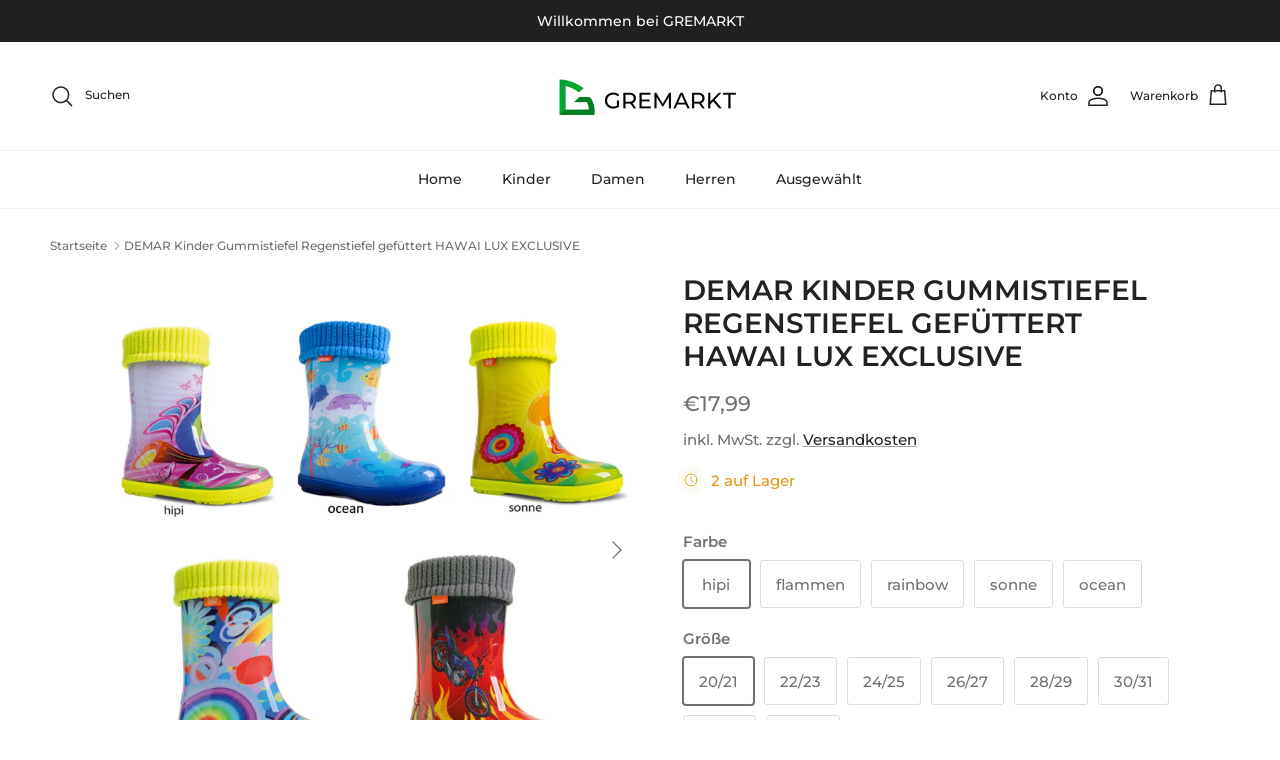

--- FILE ---
content_type: text/html; charset=utf-8
request_url: https://www.gremarkt-24.de/products/demar-kinder-gummistiefel-regenstiefel-gefuttert-hawai-lux-exclusive
body_size: 30323
content:
<!doctype html>
<html class="no-js" lang="de" dir="ltr">
<head><meta charset="utf-8">
<meta name="viewport" content="width=device-width,initial-scale=1">
<title>DEMAR Kinder Gummistiefel Regenstiefel gefüttert HAWAI LUX EXCLUSIVE &ndash; GREMARKT</title><link rel="canonical" href="https://www.gremarkt-24.de/products/demar-kinder-gummistiefel-regenstiefel-gefuttert-hawai-lux-exclusive"><link rel="icon" href="//www.gremarkt-24.de/cdn/shop/files/Unbenanntes_Projekt_25.png?crop=center&height=48&v=1700128673&width=48" type="image/png">
  <link rel="apple-touch-icon" href="//www.gremarkt-24.de/cdn/shop/files/Unbenanntes_Projekt_25.png?crop=center&height=180&v=1700128673&width=180"><meta name="description" content="DEMAR  - schöne bunte Kindergummistiefel in vielen Motiven ein echter Hingucker!!! - weicher PVC-Gummistiefel - EXCLUSIVE-Versioin: bei dieser Version hat man ausser dem exclusivem Design ein gleichmässig verteiltes Muster. Alle Musterdetails werden auf beiden Schuhen dargestellt. Es gibt keine Musterverbindungsstelle "><meta property="og:site_name" content="GREMARKT">
<meta property="og:url" content="https://www.gremarkt-24.de/products/demar-kinder-gummistiefel-regenstiefel-gefuttert-hawai-lux-exclusive">
<meta property="og:title" content="DEMAR Kinder Gummistiefel Regenstiefel gefüttert HAWAI LUX EXCLUSIVE">
<meta property="og:type" content="product">
<meta property="og:description" content="DEMAR  - schöne bunte Kindergummistiefel in vielen Motiven ein echter Hingucker!!! - weicher PVC-Gummistiefel - EXCLUSIVE-Versioin: bei dieser Version hat man ausser dem exclusivem Design ein gleichmässig verteiltes Muster. Alle Musterdetails werden auf beiden Schuhen dargestellt. Es gibt keine Musterverbindungsstelle "><meta property="og:image" content="http://www.gremarkt-24.de/cdn/shop/products/20c814b66d3fa02c03abee4fe231bc06.jpg?crop=center&height=1200&v=1678287864&width=1200">
  <meta property="og:image:secure_url" content="https://www.gremarkt-24.de/cdn/shop/products/20c814b66d3fa02c03abee4fe231bc06.jpg?crop=center&height=1200&v=1678287864&width=1200">
  <meta property="og:image:width" content="1000">
  <meta property="og:image:height" content="1000"><meta property="og:price:amount" content="17,99">
  <meta property="og:price:currency" content="EUR"><meta name="twitter:card" content="summary_large_image">
<meta name="twitter:title" content="DEMAR Kinder Gummistiefel Regenstiefel gefüttert HAWAI LUX EXCLUSIVE">
<meta name="twitter:description" content="DEMAR  - schöne bunte Kindergummistiefel in vielen Motiven ein echter Hingucker!!! - weicher PVC-Gummistiefel - EXCLUSIVE-Versioin: bei dieser Version hat man ausser dem exclusivem Design ein gleichmässig verteiltes Muster. Alle Musterdetails werden auf beiden Schuhen dargestellt. Es gibt keine Musterverbindungsstelle ">
<style>@font-face {
  font-family: Montserrat;
  font-weight: 500;
  font-style: normal;
  font-display: fallback;
  src: url("//www.gremarkt-24.de/cdn/fonts/montserrat/montserrat_n5.07ef3781d9c78c8b93c98419da7ad4fbeebb6635.woff2") format("woff2"),
       url("//www.gremarkt-24.de/cdn/fonts/montserrat/montserrat_n5.adf9b4bd8b0e4f55a0b203cdd84512667e0d5e4d.woff") format("woff");
}
@font-face {
  font-family: Montserrat;
  font-weight: 700;
  font-style: normal;
  font-display: fallback;
  src: url("//www.gremarkt-24.de/cdn/fonts/montserrat/montserrat_n7.3c434e22befd5c18a6b4afadb1e3d77c128c7939.woff2") format("woff2"),
       url("//www.gremarkt-24.de/cdn/fonts/montserrat/montserrat_n7.5d9fa6e2cae713c8fb539a9876489d86207fe957.woff") format("woff");
}
@font-face {
  font-family: Montserrat;
  font-weight: 500;
  font-style: normal;
  font-display: fallback;
  src: url("//www.gremarkt-24.de/cdn/fonts/montserrat/montserrat_n5.07ef3781d9c78c8b93c98419da7ad4fbeebb6635.woff2") format("woff2"),
       url("//www.gremarkt-24.de/cdn/fonts/montserrat/montserrat_n5.adf9b4bd8b0e4f55a0b203cdd84512667e0d5e4d.woff") format("woff");
}
@font-face {
  font-family: Montserrat;
  font-weight: 500;
  font-style: italic;
  font-display: fallback;
  src: url("//www.gremarkt-24.de/cdn/fonts/montserrat/montserrat_i5.d3a783eb0cc26f2fda1e99d1dfec3ebaea1dc164.woff2") format("woff2"),
       url("//www.gremarkt-24.de/cdn/fonts/montserrat/montserrat_i5.76d414ea3d56bb79ef992a9c62dce2e9063bc062.woff") format("woff");
}
@font-face {
  font-family: Montserrat;
  font-weight: 700;
  font-style: italic;
  font-display: fallback;
  src: url("//www.gremarkt-24.de/cdn/fonts/montserrat/montserrat_i7.a0d4a463df4f146567d871890ffb3c80408e7732.woff2") format("woff2"),
       url("//www.gremarkt-24.de/cdn/fonts/montserrat/montserrat_i7.f6ec9f2a0681acc6f8152c40921d2a4d2e1a2c78.woff") format("woff");
}
@font-face {
  font-family: Montserrat;
  font-weight: 600;
  font-style: normal;
  font-display: fallback;
  src: url("//www.gremarkt-24.de/cdn/fonts/montserrat/montserrat_n6.1326b3e84230700ef15b3a29fb520639977513e0.woff2") format("woff2"),
       url("//www.gremarkt-24.de/cdn/fonts/montserrat/montserrat_n6.652f051080eb14192330daceed8cd53dfdc5ead9.woff") format("woff");
}
@font-face {
  font-family: Montserrat;
  font-weight: 400;
  font-style: normal;
  font-display: fallback;
  src: url("//www.gremarkt-24.de/cdn/fonts/montserrat/montserrat_n4.81949fa0ac9fd2021e16436151e8eaa539321637.woff2") format("woff2"),
       url("//www.gremarkt-24.de/cdn/fonts/montserrat/montserrat_n4.a6c632ca7b62da89c3594789ba828388aac693fe.woff") format("woff");
}
@font-face {
  font-family: Montserrat;
  font-weight: 500;
  font-style: normal;
  font-display: fallback;
  src: url("//www.gremarkt-24.de/cdn/fonts/montserrat/montserrat_n5.07ef3781d9c78c8b93c98419da7ad4fbeebb6635.woff2") format("woff2"),
       url("//www.gremarkt-24.de/cdn/fonts/montserrat/montserrat_n5.adf9b4bd8b0e4f55a0b203cdd84512667e0d5e4d.woff") format("woff");
}
@font-face {
  font-family: Montserrat;
  font-weight: 600;
  font-style: normal;
  font-display: fallback;
  src: url("//www.gremarkt-24.de/cdn/fonts/montserrat/montserrat_n6.1326b3e84230700ef15b3a29fb520639977513e0.woff2") format("woff2"),
       url("//www.gremarkt-24.de/cdn/fonts/montserrat/montserrat_n6.652f051080eb14192330daceed8cd53dfdc5ead9.woff") format("woff");
}
:root {
  --page-container-width:          1480px;
  --reading-container-width:       720px;
  --divider-opacity:               0.14;
  --gutter-large:                  30px;
  --gutter-desktop:                20px;
  --gutter-mobile:                 16px;
  --section-padding:               50px;
  --larger-section-padding:        80px;
  --larger-section-padding-mobile: 60px;
  --largest-section-padding:       110px;
  --aos-animate-duration:          0.6s;

  --base-font-family:              Montserrat, sans-serif;
  --base-font-weight:              500;
  --base-font-style:               normal;
  --heading-font-family:           Montserrat, sans-serif;
  --heading-font-weight:           600;
  --heading-font-style:            normal;
  --heading-font-letter-spacing:   normal;
  --logo-font-family:              Montserrat, sans-serif;
  --logo-font-weight:              400;
  --logo-font-style:               normal;
  --nav-font-family:               Montserrat, sans-serif;
  --nav-font-weight:               500;
  --nav-font-style:                normal;

  --base-text-size:15px;
  --base-line-height:              1.6;
  --input-text-size:16px;
  --smaller-text-size-1:12px;
  --smaller-text-size-2:14px;
  --smaller-text-size-3:12px;
  --smaller-text-size-4:11px;
  --larger-text-size:28px;
  --super-large-text-size:49px;
  --super-large-mobile-text-size:22px;
  --larger-mobile-text-size:22px;
  --logo-text-size:28px;--btn-letter-spacing: 0.08em;
    --btn-text-transform: uppercase;
    --button-text-size: 13px;
    --quickbuy-button-text-size: 13;
    --small-feature-link-font-size: 0.75em;
    --input-btn-padding-top: 1.2em;
    --input-btn-padding-bottom: 1.2em;--heading-text-transform:uppercase;
  --nav-text-size:                      14px;
  --mobile-menu-font-weight:            600;

  --body-bg-color:                      255 255 255;
  --bg-color:                           255 255 255;
  --body-text-color:                    109 113 117;
  --text-color:                         109 113 117;

  --header-text-col:                    #232323;--header-text-hover-col:             var(--main-nav-link-hover-col);--header-bg-col:                     #ffffff;
  --heading-color:                     32 34 35;
  --body-heading-color:                32 34 35;
  --heading-divider-col:               #f2f2f2;

  --logo-col:                          #202223;
  --main-nav-bg:                       #ffffff;
  --main-nav-link-col:                 #202223;
  --main-nav-link-hover-col:           #186b2f;
  --main-nav-link-featured-col:        #df5641;

  --link-color:                        32 34 35;
  --body-link-color:                   32 34 35;

  --btn-bg-color:                        35 35 35;
  --btn-bg-hover-color:                  0 0 0;
  --btn-border-color:                    35 35 35;
  --btn-border-hover-color:              0 0 0;
  --btn-text-color:                      255 255 255;
  --btn-text-hover-color:                255 255 255;--btn-alt-bg-color:                    255 255 255;
  --btn-alt-text-color:                  35 35 35;
  --btn-alt-border-color:                35 35 35;
  --btn-alt-border-hover-color:          35 35 35;--btn-ter-bg-color:                    235 235 235;
  --btn-ter-text-color:                  60 62 64;
  --btn-ter-bg-hover-color:              35 35 35;
  --btn-ter-text-hover-color:            255 255 255;--btn-border-radius: 3px;
    --btn-inspired-border-radius: 3px;--color-scheme-default:                             #ffffff;
  --color-scheme-default-color:                       255 255 255;
  --color-scheme-default-text-color:                  109 113 117;
  --color-scheme-default-head-color:                  32 34 35;
  --color-scheme-default-link-color:                  32 34 35;
  --color-scheme-default-btn-text-color:              255 255 255;
  --color-scheme-default-btn-text-hover-color:        255 255 255;
  --color-scheme-default-btn-bg-color:                35 35 35;
  --color-scheme-default-btn-bg-hover-color:          0 0 0;
  --color-scheme-default-btn-border-color:            35 35 35;
  --color-scheme-default-btn-border-hover-color:      0 0 0;
  --color-scheme-default-btn-alt-text-color:          35 35 35;
  --color-scheme-default-btn-alt-bg-color:            255 255 255;
  --color-scheme-default-btn-alt-border-color:        35 35 35;
  --color-scheme-default-btn-alt-border-hover-color:  35 35 35;

  --color-scheme-1:                             #f2f2f2;
  --color-scheme-1-color:                       242 242 242;
  --color-scheme-1-text-color:                  52 52 52;
  --color-scheme-1-head-color:                  52 52 52;
  --color-scheme-1-link-color:                  52 52 52;
  --color-scheme-1-btn-text-color:              255 255 255;
  --color-scheme-1-btn-text-hover-color:        255 255 255;
  --color-scheme-1-btn-bg-color:                35 35 35;
  --color-scheme-1-btn-bg-hover-color:          0 0 0;
  --color-scheme-1-btn-border-color:            35 35 35;
  --color-scheme-1-btn-border-hover-color:      0 0 0;
  --color-scheme-1-btn-alt-text-color:          35 35 35;
  --color-scheme-1-btn-alt-bg-color:            255 255 255;
  --color-scheme-1-btn-alt-border-color:        35 35 35;
  --color-scheme-1-btn-alt-border-hover-color:  35 35 35;

  --color-scheme-2:                             #f2f2f2;
  --color-scheme-2-color:                       242 242 242;
  --color-scheme-2-text-color:                  52 52 52;
  --color-scheme-2-head-color:                  52 52 52;
  --color-scheme-2-link-color:                  52 52 52;
  --color-scheme-2-btn-text-color:              255 255 255;
  --color-scheme-2-btn-text-hover-color:        255 255 255;
  --color-scheme-2-btn-bg-color:                35 35 35;
  --color-scheme-2-btn-bg-hover-color:          0 0 0;
  --color-scheme-2-btn-border-color:            35 35 35;
  --color-scheme-2-btn-border-hover-color:      0 0 0;
  --color-scheme-2-btn-alt-text-color:          35 35 35;
  --color-scheme-2-btn-alt-bg-color:            255 255 255;
  --color-scheme-2-btn-alt-border-color:        35 35 35;
  --color-scheme-2-btn-alt-border-hover-color:  35 35 35;

  /* Shop Pay payment terms */
  --payment-terms-background-color:    #ffffff;--quickbuy-bg: 242 242 242;--body-input-background-color:       rgb(var(--body-bg-color));
  --input-background-color:            rgb(var(--body-bg-color));
  --body-input-text-color:             var(--body-text-color);
  --input-text-color:                  var(--body-text-color);
  --body-input-border-color:           rgb(219, 220, 221);
  --input-border-color:                rgb(219, 220, 221);
  --input-border-color-hover:          rgb(175, 177, 179);
  --input-border-color-active:         rgb(109, 113, 117);

  --swatch-cross-svg:                  url("data:image/svg+xml,%3Csvg xmlns='http://www.w3.org/2000/svg' width='240' height='240' viewBox='0 0 24 24' fill='none' stroke='rgb(219, 220, 221)' stroke-width='0.09' preserveAspectRatio='none' %3E%3Cline x1='24' y1='0' x2='0' y2='24'%3E%3C/line%3E%3C/svg%3E");
  --swatch-cross-hover:                url("data:image/svg+xml,%3Csvg xmlns='http://www.w3.org/2000/svg' width='240' height='240' viewBox='0 0 24 24' fill='none' stroke='rgb(175, 177, 179)' stroke-width='0.09' preserveAspectRatio='none' %3E%3Cline x1='24' y1='0' x2='0' y2='24'%3E%3C/line%3E%3C/svg%3E");
  --swatch-cross-active:               url("data:image/svg+xml,%3Csvg xmlns='http://www.w3.org/2000/svg' width='240' height='240' viewBox='0 0 24 24' fill='none' stroke='rgb(109, 113, 117)' stroke-width='0.09' preserveAspectRatio='none' %3E%3Cline x1='24' y1='0' x2='0' y2='24'%3E%3C/line%3E%3C/svg%3E");

  --footer-divider-col:                #e0e0e0;
  --footer-text-col:                   35 35 35;
  --footer-heading-col:                32 34 35;
  --footer-bg-col:                     255 255 255;--product-label-overlay-justify: flex-start;--product-label-overlay-align: flex-start;--product-label-overlay-reduction-text:   #df5641;
  --product-label-overlay-reduction-bg:     #ffffff;
  --product-label-overlay-reduction-text-weight: 600;
  --product-label-overlay-stock-text:       #6d7175;
  --product-label-overlay-stock-bg:         #ffffff;
  --product-label-overlay-new-text:         #ffffff;
  --product-label-overlay-new-bg:           #013299;
  --product-label-overlay-meta-text:        #ffffff;
  --product-label-overlay-meta-bg:          #09728c;
  --product-label-sale-text:                #df5641;
  --product-label-sold-text:                #202223;
  --product-label-preorder-text:            #60a57e;

  --product-block-crop-align:               center;

  
  --product-block-price-align:              flex-start;
  --product-block-price-item-margin-start:  initial;
  --product-block-price-item-margin-end:    .5rem;
  

  

  --collection-block-image-position:   center center;

  --swatch-picker-image-size:          68px;
  --swatch-crop-align:                 center center;

  --image-overlay-text-color:          255 255 255;--image-overlay-bg:                  rgba(0, 0, 0, 0.1);
  --image-overlay-shadow-start:        rgb(0 0 0 / 0.15);
  --image-overlay-box-opacity:         1.0;--product-inventory-ok-box-color:            #f2faf0;
  --product-inventory-ok-text-color:           #06a332;
  --product-inventory-ok-icon-box-fill-color:  #fff;
  --product-inventory-low-box-color:           #fcf1cd;
  --product-inventory-low-text-color:          #dd9a1a;
  --product-inventory-low-icon-box-fill-color: #fff;
  --product-inventory-low-text-color-channels: 6, 163, 50;
  --product-inventory-ok-text-color-channels:  221, 154, 26;

  --rating-star-color: 109 113 117;--overlay-align-left: start;
    --overlay-align-right: end;}html[dir=rtl] {
  --overlay-right-text-m-left: 0;
  --overlay-right-text-m-right: auto;
  --overlay-left-shadow-left-left: 15%;
  --overlay-left-shadow-left-right: -50%;
  --overlay-left-shadow-right-left: -85%;
  --overlay-left-shadow-right-right: 0;
}.image-overlay--bg-box .text-overlay .text-overlay__text {
    --image-overlay-box-bg: 255 255 255;
    --heading-color: var(--body-heading-color);
    --text-color: var(--body-text-color);
    --link-color: var(--body-link-color);
  }::selection {
    background: rgb(var(--body-heading-color));
    color: rgb(var(--body-bg-color));
  }
  ::-moz-selection {
    background: rgb(var(--body-heading-color));
    color: rgb(var(--body-bg-color));
  }.use-color-scheme--default {
  --product-label-sale-text:           #df5641;
  --product-label-sold-text:           #202223;
  --product-label-preorder-text:       #60a57e;
  --input-background-color:            rgb(var(--body-bg-color));
  --input-text-color:                  var(--body-input-text-color);
  --input-border-color:                rgb(219, 220, 221);
  --input-border-color-hover:          rgb(175, 177, 179);
  --input-border-color-active:         rgb(109, 113, 117);
}</style>

  <link href="//www.gremarkt-24.de/cdn/shop/t/15/assets/main.css?v=59812818702299870031761769437" rel="stylesheet" type="text/css" media="all" />
<link rel="preload" as="font" href="//www.gremarkt-24.de/cdn/fonts/montserrat/montserrat_n5.07ef3781d9c78c8b93c98419da7ad4fbeebb6635.woff2" type="font/woff2" crossorigin><link rel="preload" as="font" href="//www.gremarkt-24.de/cdn/fonts/montserrat/montserrat_n6.1326b3e84230700ef15b3a29fb520639977513e0.woff2" type="font/woff2" crossorigin><script>
    document.documentElement.className = document.documentElement.className.replace('no-js', 'js');

    window.theme = {
      info: {
        name: 'Symmetry',
        version: '8.1.0'
      },
      device: {
        hasTouch: window.matchMedia('(any-pointer: coarse)').matches,
        hasHover: window.matchMedia('(hover: hover)').matches
      },
      mediaQueries: {
        md: '(min-width: 768px)',
        productMediaCarouselBreak: '(min-width: 1041px)'
      },
      routes: {
        base: 'https://www.gremarkt-24.de',
        cart: '/cart',
        cartAdd: '/cart/add.js',
        cartUpdate: '/cart/update.js',
        predictiveSearch: '/search/suggest'
      },
      strings: {
        cartTermsConfirmation: "Sie müssen den Nutzungsbedingungen zustimmen, bevor Sie fortfahren.",
        cartItemsQuantityError: "Du kannst deinem Warenkorb nur [QUANTITY] Stück dieses Artikels hinzufügen.",
        generalSearchViewAll: "Alle Suchergebnisse anzeigen",
        noStock: "Ausverkauft",
        noVariant: "Nicht verfügbar",
        productsProductChooseA: "Wähle ein",
        generalSearchPages: "Seiten",
        generalSearchNoResultsWithoutTerms: "Leider haben wir keine Ergebnisse gefunden ",
        shippingCalculator: {
          singleRate: "Es ist eine Versandrate verfügbar für:",
          multipleRates: "Versandkosten verfügbar, beginnend bei:",
          noRates: "Wir liefern nicht an dieses Ziel."
        },
        regularPrice: "Normaler Preis",
        salePrice: "Verkaufspreis"
      },
      settings: {
        moneyWithCurrencyFormat: "€{{amount_with_comma_separator}} EUR",
        cartType: "drawer",
        afterAddToCart: "notification",
        quickbuyStyle: "off",
        externalLinksNewTab: true,
        internalLinksSmoothScroll: true
      }
    }

    theme.inlineNavigationCheck = function() {
      var pageHeader = document.querySelector('.pageheader'),
          inlineNavContainer = pageHeader.querySelector('.logo-area__left__inner'),
          inlineNav = inlineNavContainer.querySelector('.navigation--left');
      if (inlineNav && getComputedStyle(inlineNav).display != 'none') {
        var inlineMenuCentered = document.querySelector('.pageheader--layout-inline-menu-center'),
            logoContainer = document.querySelector('.logo-area__middle__inner');
        if(inlineMenuCentered) {
          var rightWidth = document.querySelector('.logo-area__right__inner').clientWidth,
              middleWidth = logoContainer.clientWidth,
              logoArea = document.querySelector('.logo-area'),
              computedLogoAreaStyle = getComputedStyle(logoArea),
              logoAreaInnerWidth = logoArea.clientWidth - Math.ceil(parseFloat(computedLogoAreaStyle.paddingLeft)) - Math.ceil(parseFloat(computedLogoAreaStyle.paddingRight)),
              availableNavWidth = logoAreaInnerWidth - Math.max(rightWidth, middleWidth) * 2 - 40;
          inlineNavContainer.style.maxWidth = availableNavWidth + 'px';
        }

        var firstInlineNavLink = inlineNav.querySelector('.navigation__item:first-child'),
            lastInlineNavLink = inlineNav.querySelector('.navigation__item:last-child');
        if (lastInlineNavLink) {
          var inlineNavWidth = null;
          if(document.querySelector('html[dir=rtl]')) {
            inlineNavWidth = firstInlineNavLink.offsetLeft - lastInlineNavLink.offsetLeft + firstInlineNavLink.offsetWidth;
          } else {
            inlineNavWidth = lastInlineNavLink.offsetLeft - firstInlineNavLink.offsetLeft + lastInlineNavLink.offsetWidth;
          }
          if (inlineNavContainer.offsetWidth >= inlineNavWidth) {
            pageHeader.classList.add('pageheader--layout-inline-permitted');
            var tallLogo = logoContainer.clientHeight > lastInlineNavLink.clientHeight + 20;
            if (tallLogo) {
              inlineNav.classList.add('navigation--tight-underline');
            } else {
              inlineNav.classList.remove('navigation--tight-underline');
            }
          } else {
            pageHeader.classList.remove('pageheader--layout-inline-permitted');
          }
        }
      }
    };

    theme.setInitialHeaderHeightProperty = () => {
      const section = document.querySelector('.section-header');
      if (section) {
        document.documentElement.style.setProperty('--theme-header-height', Math.ceil(section.clientHeight) + 'px');
      }
    };
  </script>

  <script src="//www.gremarkt-24.de/cdn/shop/t/15/assets/main.js?v=117527606522457621901761769438" defer></script>
    <script src="//www.gremarkt-24.de/cdn/shop/t/15/assets/animate-on-scroll.js?v=15249566486942820451761769420" defer></script>
    <link href="//www.gremarkt-24.de/cdn/shop/t/15/assets/animate-on-scroll.css?v=135962721104954213331761769419" rel="stylesheet" type="text/css" media="all" />
  

  <script>window.performance && window.performance.mark && window.performance.mark('shopify.content_for_header.start');</script><meta id="shopify-digital-wallet" name="shopify-digital-wallet" content="/67218506041/digital_wallets/dialog">
<meta name="shopify-checkout-api-token" content="bcae3d8934129ae8a208ec8bd6b7948d">
<meta id="in-context-paypal-metadata" data-shop-id="67218506041" data-venmo-supported="false" data-environment="production" data-locale="de_DE" data-paypal-v4="true" data-currency="EUR">
<link rel="alternate" type="application/json+oembed" href="https://www.gremarkt-24.de/products/demar-kinder-gummistiefel-regenstiefel-gefuttert-hawai-lux-exclusive.oembed">
<script async="async" src="/checkouts/internal/preloads.js?locale=de-DE"></script>
<script id="shopify-features" type="application/json">{"accessToken":"bcae3d8934129ae8a208ec8bd6b7948d","betas":["rich-media-storefront-analytics"],"domain":"www.gremarkt-24.de","predictiveSearch":true,"shopId":67218506041,"locale":"de"}</script>
<script>var Shopify = Shopify || {};
Shopify.shop = "gremarkt-24.myshopify.com";
Shopify.locale = "de";
Shopify.currency = {"active":"EUR","rate":"1.0"};
Shopify.country = "DE";
Shopify.theme = {"name":"Aktueller Shop","id":181523644739,"schema_name":"Symmetry","schema_version":"8.1.0","theme_store_id":568,"role":"main"};
Shopify.theme.handle = "null";
Shopify.theme.style = {"id":null,"handle":null};
Shopify.cdnHost = "www.gremarkt-24.de/cdn";
Shopify.routes = Shopify.routes || {};
Shopify.routes.root = "/";</script>
<script type="module">!function(o){(o.Shopify=o.Shopify||{}).modules=!0}(window);</script>
<script>!function(o){function n(){var o=[];function n(){o.push(Array.prototype.slice.apply(arguments))}return n.q=o,n}var t=o.Shopify=o.Shopify||{};t.loadFeatures=n(),t.autoloadFeatures=n()}(window);</script>
<script id="shop-js-analytics" type="application/json">{"pageType":"product"}</script>
<script defer="defer" async type="module" src="//www.gremarkt-24.de/cdn/shopifycloud/shop-js/modules/v2/client.init-shop-cart-sync_e98Ab_XN.de.esm.js"></script>
<script defer="defer" async type="module" src="//www.gremarkt-24.de/cdn/shopifycloud/shop-js/modules/v2/chunk.common_Pcw9EP95.esm.js"></script>
<script defer="defer" async type="module" src="//www.gremarkt-24.de/cdn/shopifycloud/shop-js/modules/v2/chunk.modal_CzmY4ZhL.esm.js"></script>
<script type="module">
  await import("//www.gremarkt-24.de/cdn/shopifycloud/shop-js/modules/v2/client.init-shop-cart-sync_e98Ab_XN.de.esm.js");
await import("//www.gremarkt-24.de/cdn/shopifycloud/shop-js/modules/v2/chunk.common_Pcw9EP95.esm.js");
await import("//www.gremarkt-24.de/cdn/shopifycloud/shop-js/modules/v2/chunk.modal_CzmY4ZhL.esm.js");

  window.Shopify.SignInWithShop?.initShopCartSync?.({"fedCMEnabled":true,"windoidEnabled":true});

</script>
<script id="__st">var __st={"a":67218506041,"offset":3600,"reqid":"505c6fdc-0cf6-4bdd-a82b-c89e4ec77144-1769258461","pageurl":"www.gremarkt-24.de\/products\/demar-kinder-gummistiefel-regenstiefel-gefuttert-hawai-lux-exclusive","u":"e0bbf09cbd69","p":"product","rtyp":"product","rid":8153193480505};</script>
<script>window.ShopifyPaypalV4VisibilityTracking = true;</script>
<script id="captcha-bootstrap">!function(){'use strict';const t='contact',e='account',n='new_comment',o=[[t,t],['blogs',n],['comments',n],[t,'customer']],c=[[e,'customer_login'],[e,'guest_login'],[e,'recover_customer_password'],[e,'create_customer']],r=t=>t.map((([t,e])=>`form[action*='/${t}']:not([data-nocaptcha='true']) input[name='form_type'][value='${e}']`)).join(','),a=t=>()=>t?[...document.querySelectorAll(t)].map((t=>t.form)):[];function s(){const t=[...o],e=r(t);return a(e)}const i='password',u='form_key',d=['recaptcha-v3-token','g-recaptcha-response','h-captcha-response',i],f=()=>{try{return window.sessionStorage}catch{return}},m='__shopify_v',_=t=>t.elements[u];function p(t,e,n=!1){try{const o=window.sessionStorage,c=JSON.parse(o.getItem(e)),{data:r}=function(t){const{data:e,action:n}=t;return t[m]||n?{data:e,action:n}:{data:t,action:n}}(c);for(const[e,n]of Object.entries(r))t.elements[e]&&(t.elements[e].value=n);n&&o.removeItem(e)}catch(o){console.error('form repopulation failed',{error:o})}}const l='form_type',E='cptcha';function T(t){t.dataset[E]=!0}const w=window,h=w.document,L='Shopify',v='ce_forms',y='captcha';let A=!1;((t,e)=>{const n=(g='f06e6c50-85a8-45c8-87d0-21a2b65856fe',I='https://cdn.shopify.com/shopifycloud/storefront-forms-hcaptcha/ce_storefront_forms_captcha_hcaptcha.v1.5.2.iife.js',D={infoText:'Durch hCaptcha geschützt',privacyText:'Datenschutz',termsText:'Allgemeine Geschäftsbedingungen'},(t,e,n)=>{const o=w[L][v],c=o.bindForm;if(c)return c(t,g,e,D).then(n);var r;o.q.push([[t,g,e,D],n]),r=I,A||(h.body.append(Object.assign(h.createElement('script'),{id:'captcha-provider',async:!0,src:r})),A=!0)});var g,I,D;w[L]=w[L]||{},w[L][v]=w[L][v]||{},w[L][v].q=[],w[L][y]=w[L][y]||{},w[L][y].protect=function(t,e){n(t,void 0,e),T(t)},Object.freeze(w[L][y]),function(t,e,n,w,h,L){const[v,y,A,g]=function(t,e,n){const i=e?o:[],u=t?c:[],d=[...i,...u],f=r(d),m=r(i),_=r(d.filter((([t,e])=>n.includes(e))));return[a(f),a(m),a(_),s()]}(w,h,L),I=t=>{const e=t.target;return e instanceof HTMLFormElement?e:e&&e.form},D=t=>v().includes(t);t.addEventListener('submit',(t=>{const e=I(t);if(!e)return;const n=D(e)&&!e.dataset.hcaptchaBound&&!e.dataset.recaptchaBound,o=_(e),c=g().includes(e)&&(!o||!o.value);(n||c)&&t.preventDefault(),c&&!n&&(function(t){try{if(!f())return;!function(t){const e=f();if(!e)return;const n=_(t);if(!n)return;const o=n.value;o&&e.removeItem(o)}(t);const e=Array.from(Array(32),(()=>Math.random().toString(36)[2])).join('');!function(t,e){_(t)||t.append(Object.assign(document.createElement('input'),{type:'hidden',name:u})),t.elements[u].value=e}(t,e),function(t,e){const n=f();if(!n)return;const o=[...t.querySelectorAll(`input[type='${i}']`)].map((({name:t})=>t)),c=[...d,...o],r={};for(const[a,s]of new FormData(t).entries())c.includes(a)||(r[a]=s);n.setItem(e,JSON.stringify({[m]:1,action:t.action,data:r}))}(t,e)}catch(e){console.error('failed to persist form',e)}}(e),e.submit())}));const S=(t,e)=>{t&&!t.dataset[E]&&(n(t,e.some((e=>e===t))),T(t))};for(const o of['focusin','change'])t.addEventListener(o,(t=>{const e=I(t);D(e)&&S(e,y())}));const B=e.get('form_key'),M=e.get(l),P=B&&M;t.addEventListener('DOMContentLoaded',(()=>{const t=y();if(P)for(const e of t)e.elements[l].value===M&&p(e,B);[...new Set([...A(),...v().filter((t=>'true'===t.dataset.shopifyCaptcha))])].forEach((e=>S(e,t)))}))}(h,new URLSearchParams(w.location.search),n,t,e,['guest_login'])})(!0,!0)}();</script>
<script integrity="sha256-4kQ18oKyAcykRKYeNunJcIwy7WH5gtpwJnB7kiuLZ1E=" data-source-attribution="shopify.loadfeatures" defer="defer" src="//www.gremarkt-24.de/cdn/shopifycloud/storefront/assets/storefront/load_feature-a0a9edcb.js" crossorigin="anonymous"></script>
<script data-source-attribution="shopify.dynamic_checkout.dynamic.init">var Shopify=Shopify||{};Shopify.PaymentButton=Shopify.PaymentButton||{isStorefrontPortableWallets:!0,init:function(){window.Shopify.PaymentButton.init=function(){};var t=document.createElement("script");t.src="https://www.gremarkt-24.de/cdn/shopifycloud/portable-wallets/latest/portable-wallets.de.js",t.type="module",document.head.appendChild(t)}};
</script>
<script data-source-attribution="shopify.dynamic_checkout.buyer_consent">
  function portableWalletsHideBuyerConsent(e){var t=document.getElementById("shopify-buyer-consent"),n=document.getElementById("shopify-subscription-policy-button");t&&n&&(t.classList.add("hidden"),t.setAttribute("aria-hidden","true"),n.removeEventListener("click",e))}function portableWalletsShowBuyerConsent(e){var t=document.getElementById("shopify-buyer-consent"),n=document.getElementById("shopify-subscription-policy-button");t&&n&&(t.classList.remove("hidden"),t.removeAttribute("aria-hidden"),n.addEventListener("click",e))}window.Shopify?.PaymentButton&&(window.Shopify.PaymentButton.hideBuyerConsent=portableWalletsHideBuyerConsent,window.Shopify.PaymentButton.showBuyerConsent=portableWalletsShowBuyerConsent);
</script>
<script>
  function portableWalletsCleanup(e){e&&e.src&&console.error("Failed to load portable wallets script "+e.src);var t=document.querySelectorAll("shopify-accelerated-checkout .shopify-payment-button__skeleton, shopify-accelerated-checkout-cart .wallet-cart-button__skeleton"),e=document.getElementById("shopify-buyer-consent");for(let e=0;e<t.length;e++)t[e].remove();e&&e.remove()}function portableWalletsNotLoadedAsModule(e){e instanceof ErrorEvent&&"string"==typeof e.message&&e.message.includes("import.meta")&&"string"==typeof e.filename&&e.filename.includes("portable-wallets")&&(window.removeEventListener("error",portableWalletsNotLoadedAsModule),window.Shopify.PaymentButton.failedToLoad=e,"loading"===document.readyState?document.addEventListener("DOMContentLoaded",window.Shopify.PaymentButton.init):window.Shopify.PaymentButton.init())}window.addEventListener("error",portableWalletsNotLoadedAsModule);
</script>

<script type="module" src="https://www.gremarkt-24.de/cdn/shopifycloud/portable-wallets/latest/portable-wallets.de.js" onError="portableWalletsCleanup(this)" crossorigin="anonymous"></script>
<script nomodule>
  document.addEventListener("DOMContentLoaded", portableWalletsCleanup);
</script>

<link id="shopify-accelerated-checkout-styles" rel="stylesheet" media="screen" href="https://www.gremarkt-24.de/cdn/shopifycloud/portable-wallets/latest/accelerated-checkout-backwards-compat.css" crossorigin="anonymous">
<style id="shopify-accelerated-checkout-cart">
        #shopify-buyer-consent {
  margin-top: 1em;
  display: inline-block;
  width: 100%;
}

#shopify-buyer-consent.hidden {
  display: none;
}

#shopify-subscription-policy-button {
  background: none;
  border: none;
  padding: 0;
  text-decoration: underline;
  font-size: inherit;
  cursor: pointer;
}

#shopify-subscription-policy-button::before {
  box-shadow: none;
}

      </style>
<script id="sections-script" data-sections="related-products,footer" defer="defer" src="//www.gremarkt-24.de/cdn/shop/t/15/compiled_assets/scripts.js?v=503"></script>
<script>window.performance && window.performance.mark && window.performance.mark('shopify.content_for_header.end');</script>
<!-- CC Custom Head Start --><!-- CC Custom Head End --><link href="https://monorail-edge.shopifysvc.com" rel="dns-prefetch">
<script>(function(){if ("sendBeacon" in navigator && "performance" in window) {try {var session_token_from_headers = performance.getEntriesByType('navigation')[0].serverTiming.find(x => x.name == '_s').description;} catch {var session_token_from_headers = undefined;}var session_cookie_matches = document.cookie.match(/_shopify_s=([^;]*)/);var session_token_from_cookie = session_cookie_matches && session_cookie_matches.length === 2 ? session_cookie_matches[1] : "";var session_token = session_token_from_headers || session_token_from_cookie || "";function handle_abandonment_event(e) {var entries = performance.getEntries().filter(function(entry) {return /monorail-edge.shopifysvc.com/.test(entry.name);});if (!window.abandonment_tracked && entries.length === 0) {window.abandonment_tracked = true;var currentMs = Date.now();var navigation_start = performance.timing.navigationStart;var payload = {shop_id: 67218506041,url: window.location.href,navigation_start,duration: currentMs - navigation_start,session_token,page_type: "product"};window.navigator.sendBeacon("https://monorail-edge.shopifysvc.com/v1/produce", JSON.stringify({schema_id: "online_store_buyer_site_abandonment/1.1",payload: payload,metadata: {event_created_at_ms: currentMs,event_sent_at_ms: currentMs}}));}}window.addEventListener('pagehide', handle_abandonment_event);}}());</script>
<script id="web-pixels-manager-setup">(function e(e,d,r,n,o){if(void 0===o&&(o={}),!Boolean(null===(a=null===(i=window.Shopify)||void 0===i?void 0:i.analytics)||void 0===a?void 0:a.replayQueue)){var i,a;window.Shopify=window.Shopify||{};var t=window.Shopify;t.analytics=t.analytics||{};var s=t.analytics;s.replayQueue=[],s.publish=function(e,d,r){return s.replayQueue.push([e,d,r]),!0};try{self.performance.mark("wpm:start")}catch(e){}var l=function(){var e={modern:/Edge?\/(1{2}[4-9]|1[2-9]\d|[2-9]\d{2}|\d{4,})\.\d+(\.\d+|)|Firefox\/(1{2}[4-9]|1[2-9]\d|[2-9]\d{2}|\d{4,})\.\d+(\.\d+|)|Chrom(ium|e)\/(9{2}|\d{3,})\.\d+(\.\d+|)|(Maci|X1{2}).+ Version\/(15\.\d+|(1[6-9]|[2-9]\d|\d{3,})\.\d+)([,.]\d+|)( \(\w+\)|)( Mobile\/\w+|) Safari\/|Chrome.+OPR\/(9{2}|\d{3,})\.\d+\.\d+|(CPU[ +]OS|iPhone[ +]OS|CPU[ +]iPhone|CPU IPhone OS|CPU iPad OS)[ +]+(15[._]\d+|(1[6-9]|[2-9]\d|\d{3,})[._]\d+)([._]\d+|)|Android:?[ /-](13[3-9]|1[4-9]\d|[2-9]\d{2}|\d{4,})(\.\d+|)(\.\d+|)|Android.+Firefox\/(13[5-9]|1[4-9]\d|[2-9]\d{2}|\d{4,})\.\d+(\.\d+|)|Android.+Chrom(ium|e)\/(13[3-9]|1[4-9]\d|[2-9]\d{2}|\d{4,})\.\d+(\.\d+|)|SamsungBrowser\/([2-9]\d|\d{3,})\.\d+/,legacy:/Edge?\/(1[6-9]|[2-9]\d|\d{3,})\.\d+(\.\d+|)|Firefox\/(5[4-9]|[6-9]\d|\d{3,})\.\d+(\.\d+|)|Chrom(ium|e)\/(5[1-9]|[6-9]\d|\d{3,})\.\d+(\.\d+|)([\d.]+$|.*Safari\/(?![\d.]+ Edge\/[\d.]+$))|(Maci|X1{2}).+ Version\/(10\.\d+|(1[1-9]|[2-9]\d|\d{3,})\.\d+)([,.]\d+|)( \(\w+\)|)( Mobile\/\w+|) Safari\/|Chrome.+OPR\/(3[89]|[4-9]\d|\d{3,})\.\d+\.\d+|(CPU[ +]OS|iPhone[ +]OS|CPU[ +]iPhone|CPU IPhone OS|CPU iPad OS)[ +]+(10[._]\d+|(1[1-9]|[2-9]\d|\d{3,})[._]\d+)([._]\d+|)|Android:?[ /-](13[3-9]|1[4-9]\d|[2-9]\d{2}|\d{4,})(\.\d+|)(\.\d+|)|Mobile Safari.+OPR\/([89]\d|\d{3,})\.\d+\.\d+|Android.+Firefox\/(13[5-9]|1[4-9]\d|[2-9]\d{2}|\d{4,})\.\d+(\.\d+|)|Android.+Chrom(ium|e)\/(13[3-9]|1[4-9]\d|[2-9]\d{2}|\d{4,})\.\d+(\.\d+|)|Android.+(UC? ?Browser|UCWEB|U3)[ /]?(15\.([5-9]|\d{2,})|(1[6-9]|[2-9]\d|\d{3,})\.\d+)\.\d+|SamsungBrowser\/(5\.\d+|([6-9]|\d{2,})\.\d+)|Android.+MQ{2}Browser\/(14(\.(9|\d{2,})|)|(1[5-9]|[2-9]\d|\d{3,})(\.\d+|))(\.\d+|)|K[Aa][Ii]OS\/(3\.\d+|([4-9]|\d{2,})\.\d+)(\.\d+|)/},d=e.modern,r=e.legacy,n=navigator.userAgent;return n.match(d)?"modern":n.match(r)?"legacy":"unknown"}(),u="modern"===l?"modern":"legacy",c=(null!=n?n:{modern:"",legacy:""})[u],f=function(e){return[e.baseUrl,"/wpm","/b",e.hashVersion,"modern"===e.buildTarget?"m":"l",".js"].join("")}({baseUrl:d,hashVersion:r,buildTarget:u}),m=function(e){var d=e.version,r=e.bundleTarget,n=e.surface,o=e.pageUrl,i=e.monorailEndpoint;return{emit:function(e){var a=e.status,t=e.errorMsg,s=(new Date).getTime(),l=JSON.stringify({metadata:{event_sent_at_ms:s},events:[{schema_id:"web_pixels_manager_load/3.1",payload:{version:d,bundle_target:r,page_url:o,status:a,surface:n,error_msg:t},metadata:{event_created_at_ms:s}}]});if(!i)return console&&console.warn&&console.warn("[Web Pixels Manager] No Monorail endpoint provided, skipping logging."),!1;try{return self.navigator.sendBeacon.bind(self.navigator)(i,l)}catch(e){}var u=new XMLHttpRequest;try{return u.open("POST",i,!0),u.setRequestHeader("Content-Type","text/plain"),u.send(l),!0}catch(e){return console&&console.warn&&console.warn("[Web Pixels Manager] Got an unhandled error while logging to Monorail."),!1}}}}({version:r,bundleTarget:l,surface:e.surface,pageUrl:self.location.href,monorailEndpoint:e.monorailEndpoint});try{o.browserTarget=l,function(e){var d=e.src,r=e.async,n=void 0===r||r,o=e.onload,i=e.onerror,a=e.sri,t=e.scriptDataAttributes,s=void 0===t?{}:t,l=document.createElement("script"),u=document.querySelector("head"),c=document.querySelector("body");if(l.async=n,l.src=d,a&&(l.integrity=a,l.crossOrigin="anonymous"),s)for(var f in s)if(Object.prototype.hasOwnProperty.call(s,f))try{l.dataset[f]=s[f]}catch(e){}if(o&&l.addEventListener("load",o),i&&l.addEventListener("error",i),u)u.appendChild(l);else{if(!c)throw new Error("Did not find a head or body element to append the script");c.appendChild(l)}}({src:f,async:!0,onload:function(){if(!function(){var e,d;return Boolean(null===(d=null===(e=window.Shopify)||void 0===e?void 0:e.analytics)||void 0===d?void 0:d.initialized)}()){var d=window.webPixelsManager.init(e)||void 0;if(d){var r=window.Shopify.analytics;r.replayQueue.forEach((function(e){var r=e[0],n=e[1],o=e[2];d.publishCustomEvent(r,n,o)})),r.replayQueue=[],r.publish=d.publishCustomEvent,r.visitor=d.visitor,r.initialized=!0}}},onerror:function(){return m.emit({status:"failed",errorMsg:"".concat(f," has failed to load")})},sri:function(e){var d=/^sha384-[A-Za-z0-9+/=]+$/;return"string"==typeof e&&d.test(e)}(c)?c:"",scriptDataAttributes:o}),m.emit({status:"loading"})}catch(e){m.emit({status:"failed",errorMsg:(null==e?void 0:e.message)||"Unknown error"})}}})({shopId: 67218506041,storefrontBaseUrl: "https://www.gremarkt-24.de",extensionsBaseUrl: "https://extensions.shopifycdn.com/cdn/shopifycloud/web-pixels-manager",monorailEndpoint: "https://monorail-edge.shopifysvc.com/unstable/produce_batch",surface: "storefront-renderer",enabledBetaFlags: ["2dca8a86"],webPixelsConfigList: [{"id":"shopify-app-pixel","configuration":"{}","eventPayloadVersion":"v1","runtimeContext":"STRICT","scriptVersion":"0450","apiClientId":"shopify-pixel","type":"APP","privacyPurposes":["ANALYTICS","MARKETING"]},{"id":"shopify-custom-pixel","eventPayloadVersion":"v1","runtimeContext":"LAX","scriptVersion":"0450","apiClientId":"shopify-pixel","type":"CUSTOM","privacyPurposes":["ANALYTICS","MARKETING"]}],isMerchantRequest: false,initData: {"shop":{"name":"GREMARKT","paymentSettings":{"currencyCode":"EUR"},"myshopifyDomain":"gremarkt-24.myshopify.com","countryCode":"DE","storefrontUrl":"https:\/\/www.gremarkt-24.de"},"customer":null,"cart":null,"checkout":null,"productVariants":[{"price":{"amount":17.99,"currencyCode":"EUR"},"product":{"title":"DEMAR Kinder Gummistiefel Regenstiefel gefüttert HAWAI LUX EXCLUSIVE","vendor":"GREMARKT","id":"8153193480505","untranslatedTitle":"DEMAR Kinder Gummistiefel Regenstiefel gefüttert HAWAI LUX EXCLUSIVE","url":"\/products\/demar-kinder-gummistiefel-regenstiefel-gefuttert-hawai-lux-exclusive","type":""},"id":"44556977340729","image":{"src":"\/\/www.gremarkt-24.de\/cdn\/shop\/products\/20c814b66d3fa02c03abee4fe231bc06.jpg?v=1678287864"},"sku":"9064","title":"hipi \/ 20\/21","untranslatedTitle":"hipi \/ 20\/21"},{"price":{"amount":17.99,"currencyCode":"EUR"},"product":{"title":"DEMAR Kinder Gummistiefel Regenstiefel gefüttert HAWAI LUX EXCLUSIVE","vendor":"GREMARKT","id":"8153193480505","untranslatedTitle":"DEMAR Kinder Gummistiefel Regenstiefel gefüttert HAWAI LUX EXCLUSIVE","url":"\/products\/demar-kinder-gummistiefel-regenstiefel-gefuttert-hawai-lux-exclusive","type":""},"id":"44556977373497","image":{"src":"\/\/www.gremarkt-24.de\/cdn\/shop\/products\/20c814b66d3fa02c03abee4fe231bc06.jpg?v=1678287864"},"sku":"9065","title":"hipi \/ 22\/23","untranslatedTitle":"hipi \/ 22\/23"},{"price":{"amount":17.99,"currencyCode":"EUR"},"product":{"title":"DEMAR Kinder Gummistiefel Regenstiefel gefüttert HAWAI LUX EXCLUSIVE","vendor":"GREMARKT","id":"8153193480505","untranslatedTitle":"DEMAR Kinder Gummistiefel Regenstiefel gefüttert HAWAI LUX EXCLUSIVE","url":"\/products\/demar-kinder-gummistiefel-regenstiefel-gefuttert-hawai-lux-exclusive","type":""},"id":"44556977406265","image":{"src":"\/\/www.gremarkt-24.de\/cdn\/shop\/products\/20c814b66d3fa02c03abee4fe231bc06.jpg?v=1678287864"},"sku":"9066","title":"hipi \/ 24\/25","untranslatedTitle":"hipi \/ 24\/25"},{"price":{"amount":17.99,"currencyCode":"EUR"},"product":{"title":"DEMAR Kinder Gummistiefel Regenstiefel gefüttert HAWAI LUX EXCLUSIVE","vendor":"GREMARKT","id":"8153193480505","untranslatedTitle":"DEMAR Kinder Gummistiefel Regenstiefel gefüttert HAWAI LUX EXCLUSIVE","url":"\/products\/demar-kinder-gummistiefel-regenstiefel-gefuttert-hawai-lux-exclusive","type":""},"id":"44556977439033","image":{"src":"\/\/www.gremarkt-24.de\/cdn\/shop\/products\/20c814b66d3fa02c03abee4fe231bc06.jpg?v=1678287864"},"sku":"9067","title":"hipi \/ 26\/27","untranslatedTitle":"hipi \/ 26\/27"},{"price":{"amount":20.99,"currencyCode":"EUR"},"product":{"title":"DEMAR Kinder Gummistiefel Regenstiefel gefüttert HAWAI LUX EXCLUSIVE","vendor":"GREMARKT","id":"8153193480505","untranslatedTitle":"DEMAR Kinder Gummistiefel Regenstiefel gefüttert HAWAI LUX EXCLUSIVE","url":"\/products\/demar-kinder-gummistiefel-regenstiefel-gefuttert-hawai-lux-exclusive","type":""},"id":"44556977471801","image":{"src":"\/\/www.gremarkt-24.de\/cdn\/shop\/products\/20c814b66d3fa02c03abee4fe231bc06.jpg?v=1678287864"},"sku":"9068","title":"hipi \/ 28\/29","untranslatedTitle":"hipi \/ 28\/29"},{"price":{"amount":20.99,"currencyCode":"EUR"},"product":{"title":"DEMAR Kinder Gummistiefel Regenstiefel gefüttert HAWAI LUX EXCLUSIVE","vendor":"GREMARKT","id":"8153193480505","untranslatedTitle":"DEMAR Kinder Gummistiefel Regenstiefel gefüttert HAWAI LUX EXCLUSIVE","url":"\/products\/demar-kinder-gummistiefel-regenstiefel-gefuttert-hawai-lux-exclusive","type":""},"id":"44556977504569","image":{"src":"\/\/www.gremarkt-24.de\/cdn\/shop\/products\/20c814b66d3fa02c03abee4fe231bc06.jpg?v=1678287864"},"sku":"9069","title":"hipi \/ 30\/31","untranslatedTitle":"hipi \/ 30\/31"},{"price":{"amount":20.99,"currencyCode":"EUR"},"product":{"title":"DEMAR Kinder Gummistiefel Regenstiefel gefüttert HAWAI LUX EXCLUSIVE","vendor":"GREMARKT","id":"8153193480505","untranslatedTitle":"DEMAR Kinder Gummistiefel Regenstiefel gefüttert HAWAI LUX EXCLUSIVE","url":"\/products\/demar-kinder-gummistiefel-regenstiefel-gefuttert-hawai-lux-exclusive","type":""},"id":"44556977537337","image":{"src":"\/\/www.gremarkt-24.de\/cdn\/shop\/products\/20c814b66d3fa02c03abee4fe231bc06.jpg?v=1678287864"},"sku":"9070","title":"hipi \/ 32\/33","untranslatedTitle":"hipi \/ 32\/33"},{"price":{"amount":20.99,"currencyCode":"EUR"},"product":{"title":"DEMAR Kinder Gummistiefel Regenstiefel gefüttert HAWAI LUX EXCLUSIVE","vendor":"GREMARKT","id":"8153193480505","untranslatedTitle":"DEMAR Kinder Gummistiefel Regenstiefel gefüttert HAWAI LUX EXCLUSIVE","url":"\/products\/demar-kinder-gummistiefel-regenstiefel-gefuttert-hawai-lux-exclusive","type":""},"id":"44556977570105","image":{"src":"\/\/www.gremarkt-24.de\/cdn\/shop\/products\/20c814b66d3fa02c03abee4fe231bc06.jpg?v=1678287864"},"sku":"9071","title":"hipi \/ 34\/35","untranslatedTitle":"hipi \/ 34\/35"},{"price":{"amount":17.99,"currencyCode":"EUR"},"product":{"title":"DEMAR Kinder Gummistiefel Regenstiefel gefüttert HAWAI LUX EXCLUSIVE","vendor":"GREMARKT","id":"8153193480505","untranslatedTitle":"DEMAR Kinder Gummistiefel Regenstiefel gefüttert HAWAI LUX EXCLUSIVE","url":"\/products\/demar-kinder-gummistiefel-regenstiefel-gefuttert-hawai-lux-exclusive","type":""},"id":"44556977602873","image":{"src":"\/\/www.gremarkt-24.de\/cdn\/shop\/products\/20c814b66d3fa02c03abee4fe231bc06.jpg?v=1678287864"},"sku":"9403","title":"flammen \/ 20\/21","untranslatedTitle":"flammen \/ 20\/21"},{"price":{"amount":17.99,"currencyCode":"EUR"},"product":{"title":"DEMAR Kinder Gummistiefel Regenstiefel gefüttert HAWAI LUX EXCLUSIVE","vendor":"GREMARKT","id":"8153193480505","untranslatedTitle":"DEMAR Kinder Gummistiefel Regenstiefel gefüttert HAWAI LUX EXCLUSIVE","url":"\/products\/demar-kinder-gummistiefel-regenstiefel-gefuttert-hawai-lux-exclusive","type":""},"id":"44556977635641","image":{"src":"\/\/www.gremarkt-24.de\/cdn\/shop\/products\/20c814b66d3fa02c03abee4fe231bc06.jpg?v=1678287864"},"sku":"9404","title":"flammen \/ 22\/23","untranslatedTitle":"flammen \/ 22\/23"},{"price":{"amount":17.99,"currencyCode":"EUR"},"product":{"title":"DEMAR Kinder Gummistiefel Regenstiefel gefüttert HAWAI LUX EXCLUSIVE","vendor":"GREMARKT","id":"8153193480505","untranslatedTitle":"DEMAR Kinder Gummistiefel Regenstiefel gefüttert HAWAI LUX EXCLUSIVE","url":"\/products\/demar-kinder-gummistiefel-regenstiefel-gefuttert-hawai-lux-exclusive","type":""},"id":"44556977668409","image":{"src":"\/\/www.gremarkt-24.de\/cdn\/shop\/products\/20c814b66d3fa02c03abee4fe231bc06.jpg?v=1678287864"},"sku":"9405","title":"flammen \/ 24\/25","untranslatedTitle":"flammen \/ 24\/25"},{"price":{"amount":17.99,"currencyCode":"EUR"},"product":{"title":"DEMAR Kinder Gummistiefel Regenstiefel gefüttert HAWAI LUX EXCLUSIVE","vendor":"GREMARKT","id":"8153193480505","untranslatedTitle":"DEMAR Kinder Gummistiefel Regenstiefel gefüttert HAWAI LUX EXCLUSIVE","url":"\/products\/demar-kinder-gummistiefel-regenstiefel-gefuttert-hawai-lux-exclusive","type":""},"id":"44556977701177","image":{"src":"\/\/www.gremarkt-24.de\/cdn\/shop\/products\/20c814b66d3fa02c03abee4fe231bc06.jpg?v=1678287864"},"sku":"9406","title":"flammen \/ 26\/27","untranslatedTitle":"flammen \/ 26\/27"},{"price":{"amount":20.99,"currencyCode":"EUR"},"product":{"title":"DEMAR Kinder Gummistiefel Regenstiefel gefüttert HAWAI LUX EXCLUSIVE","vendor":"GREMARKT","id":"8153193480505","untranslatedTitle":"DEMAR Kinder Gummistiefel Regenstiefel gefüttert HAWAI LUX EXCLUSIVE","url":"\/products\/demar-kinder-gummistiefel-regenstiefel-gefuttert-hawai-lux-exclusive","type":""},"id":"44556977733945","image":{"src":"\/\/www.gremarkt-24.de\/cdn\/shop\/products\/20c814b66d3fa02c03abee4fe231bc06.jpg?v=1678287864"},"sku":"9407","title":"flammen \/ 28\/29","untranslatedTitle":"flammen \/ 28\/29"},{"price":{"amount":20.99,"currencyCode":"EUR"},"product":{"title":"DEMAR Kinder Gummistiefel Regenstiefel gefüttert HAWAI LUX EXCLUSIVE","vendor":"GREMARKT","id":"8153193480505","untranslatedTitle":"DEMAR Kinder Gummistiefel Regenstiefel gefüttert HAWAI LUX EXCLUSIVE","url":"\/products\/demar-kinder-gummistiefel-regenstiefel-gefuttert-hawai-lux-exclusive","type":""},"id":"44556977766713","image":{"src":"\/\/www.gremarkt-24.de\/cdn\/shop\/products\/20c814b66d3fa02c03abee4fe231bc06.jpg?v=1678287864"},"sku":"9408","title":"flammen \/ 30\/31","untranslatedTitle":"flammen \/ 30\/31"},{"price":{"amount":20.99,"currencyCode":"EUR"},"product":{"title":"DEMAR Kinder Gummistiefel Regenstiefel gefüttert HAWAI LUX EXCLUSIVE","vendor":"GREMARKT","id":"8153193480505","untranslatedTitle":"DEMAR Kinder Gummistiefel Regenstiefel gefüttert HAWAI LUX EXCLUSIVE","url":"\/products\/demar-kinder-gummistiefel-regenstiefel-gefuttert-hawai-lux-exclusive","type":""},"id":"44556977799481","image":{"src":"\/\/www.gremarkt-24.de\/cdn\/shop\/products\/20c814b66d3fa02c03abee4fe231bc06.jpg?v=1678287864"},"sku":"9409","title":"flammen \/ 32\/33","untranslatedTitle":"flammen \/ 32\/33"},{"price":{"amount":20.99,"currencyCode":"EUR"},"product":{"title":"DEMAR Kinder Gummistiefel Regenstiefel gefüttert HAWAI LUX EXCLUSIVE","vendor":"GREMARKT","id":"8153193480505","untranslatedTitle":"DEMAR Kinder Gummistiefel Regenstiefel gefüttert HAWAI LUX EXCLUSIVE","url":"\/products\/demar-kinder-gummistiefel-regenstiefel-gefuttert-hawai-lux-exclusive","type":""},"id":"44556977832249","image":{"src":"\/\/www.gremarkt-24.de\/cdn\/shop\/products\/20c814b66d3fa02c03abee4fe231bc06.jpg?v=1678287864"},"sku":"9410","title":"flammen \/ 34\/35","untranslatedTitle":"flammen \/ 34\/35"},{"price":{"amount":17.99,"currencyCode":"EUR"},"product":{"title":"DEMAR Kinder Gummistiefel Regenstiefel gefüttert HAWAI LUX EXCLUSIVE","vendor":"GREMARKT","id":"8153193480505","untranslatedTitle":"DEMAR Kinder Gummistiefel Regenstiefel gefüttert HAWAI LUX EXCLUSIVE","url":"\/products\/demar-kinder-gummistiefel-regenstiefel-gefuttert-hawai-lux-exclusive","type":""},"id":"44556977865017","image":{"src":"\/\/www.gremarkt-24.de\/cdn\/shop\/products\/20c814b66d3fa02c03abee4fe231bc06.jpg?v=1678287864"},"sku":"9411","title":"rainbow \/ 20\/21","untranslatedTitle":"rainbow \/ 20\/21"},{"price":{"amount":17.99,"currencyCode":"EUR"},"product":{"title":"DEMAR Kinder Gummistiefel Regenstiefel gefüttert HAWAI LUX EXCLUSIVE","vendor":"GREMARKT","id":"8153193480505","untranslatedTitle":"DEMAR Kinder Gummistiefel Regenstiefel gefüttert HAWAI LUX EXCLUSIVE","url":"\/products\/demar-kinder-gummistiefel-regenstiefel-gefuttert-hawai-lux-exclusive","type":""},"id":"44556977897785","image":{"src":"\/\/www.gremarkt-24.de\/cdn\/shop\/products\/20c814b66d3fa02c03abee4fe231bc06.jpg?v=1678287864"},"sku":"9412","title":"rainbow \/ 22\/23","untranslatedTitle":"rainbow \/ 22\/23"},{"price":{"amount":17.99,"currencyCode":"EUR"},"product":{"title":"DEMAR Kinder Gummistiefel Regenstiefel gefüttert HAWAI LUX EXCLUSIVE","vendor":"GREMARKT","id":"8153193480505","untranslatedTitle":"DEMAR Kinder Gummistiefel Regenstiefel gefüttert HAWAI LUX EXCLUSIVE","url":"\/products\/demar-kinder-gummistiefel-regenstiefel-gefuttert-hawai-lux-exclusive","type":""},"id":"44556977930553","image":{"src":"\/\/www.gremarkt-24.de\/cdn\/shop\/products\/20c814b66d3fa02c03abee4fe231bc06.jpg?v=1678287864"},"sku":"9413","title":"rainbow \/ 24\/25","untranslatedTitle":"rainbow \/ 24\/25"},{"price":{"amount":17.99,"currencyCode":"EUR"},"product":{"title":"DEMAR Kinder Gummistiefel Regenstiefel gefüttert HAWAI LUX EXCLUSIVE","vendor":"GREMARKT","id":"8153193480505","untranslatedTitle":"DEMAR Kinder Gummistiefel Regenstiefel gefüttert HAWAI LUX EXCLUSIVE","url":"\/products\/demar-kinder-gummistiefel-regenstiefel-gefuttert-hawai-lux-exclusive","type":""},"id":"44556977963321","image":{"src":"\/\/www.gremarkt-24.de\/cdn\/shop\/products\/20c814b66d3fa02c03abee4fe231bc06.jpg?v=1678287864"},"sku":"9414","title":"rainbow \/ 26\/27","untranslatedTitle":"rainbow \/ 26\/27"},{"price":{"amount":20.99,"currencyCode":"EUR"},"product":{"title":"DEMAR Kinder Gummistiefel Regenstiefel gefüttert HAWAI LUX EXCLUSIVE","vendor":"GREMARKT","id":"8153193480505","untranslatedTitle":"DEMAR Kinder Gummistiefel Regenstiefel gefüttert HAWAI LUX EXCLUSIVE","url":"\/products\/demar-kinder-gummistiefel-regenstiefel-gefuttert-hawai-lux-exclusive","type":""},"id":"44556977996089","image":{"src":"\/\/www.gremarkt-24.de\/cdn\/shop\/products\/20c814b66d3fa02c03abee4fe231bc06.jpg?v=1678287864"},"sku":"9415","title":"rainbow \/ 28\/29","untranslatedTitle":"rainbow \/ 28\/29"},{"price":{"amount":20.99,"currencyCode":"EUR"},"product":{"title":"DEMAR Kinder Gummistiefel Regenstiefel gefüttert HAWAI LUX EXCLUSIVE","vendor":"GREMARKT","id":"8153193480505","untranslatedTitle":"DEMAR Kinder Gummistiefel Regenstiefel gefüttert HAWAI LUX EXCLUSIVE","url":"\/products\/demar-kinder-gummistiefel-regenstiefel-gefuttert-hawai-lux-exclusive","type":""},"id":"44556978028857","image":{"src":"\/\/www.gremarkt-24.de\/cdn\/shop\/products\/20c814b66d3fa02c03abee4fe231bc06.jpg?v=1678287864"},"sku":"9416","title":"rainbow \/ 30\/31","untranslatedTitle":"rainbow \/ 30\/31"},{"price":{"amount":20.99,"currencyCode":"EUR"},"product":{"title":"DEMAR Kinder Gummistiefel Regenstiefel gefüttert HAWAI LUX EXCLUSIVE","vendor":"GREMARKT","id":"8153193480505","untranslatedTitle":"DEMAR Kinder Gummistiefel Regenstiefel gefüttert HAWAI LUX EXCLUSIVE","url":"\/products\/demar-kinder-gummistiefel-regenstiefel-gefuttert-hawai-lux-exclusive","type":""},"id":"44556978061625","image":{"src":"\/\/www.gremarkt-24.de\/cdn\/shop\/products\/20c814b66d3fa02c03abee4fe231bc06.jpg?v=1678287864"},"sku":"9417","title":"rainbow \/ 32\/33","untranslatedTitle":"rainbow \/ 32\/33"},{"price":{"amount":20.99,"currencyCode":"EUR"},"product":{"title":"DEMAR Kinder Gummistiefel Regenstiefel gefüttert HAWAI LUX EXCLUSIVE","vendor":"GREMARKT","id":"8153193480505","untranslatedTitle":"DEMAR Kinder Gummistiefel Regenstiefel gefüttert HAWAI LUX EXCLUSIVE","url":"\/products\/demar-kinder-gummistiefel-regenstiefel-gefuttert-hawai-lux-exclusive","type":""},"id":"44556978094393","image":{"src":"\/\/www.gremarkt-24.de\/cdn\/shop\/products\/20c814b66d3fa02c03abee4fe231bc06.jpg?v=1678287864"},"sku":"9418","title":"rainbow \/ 34\/35","untranslatedTitle":"rainbow \/ 34\/35"},{"price":{"amount":17.99,"currencyCode":"EUR"},"product":{"title":"DEMAR Kinder Gummistiefel Regenstiefel gefüttert HAWAI LUX EXCLUSIVE","vendor":"GREMARKT","id":"8153193480505","untranslatedTitle":"DEMAR Kinder Gummistiefel Regenstiefel gefüttert HAWAI LUX EXCLUSIVE","url":"\/products\/demar-kinder-gummistiefel-regenstiefel-gefuttert-hawai-lux-exclusive","type":""},"id":"44556978127161","image":{"src":"\/\/www.gremarkt-24.de\/cdn\/shop\/products\/20c814b66d3fa02c03abee4fe231bc06.jpg?v=1678287864"},"sku":"9419","title":"sonne \/ 20\/21","untranslatedTitle":"sonne \/ 20\/21"},{"price":{"amount":17.99,"currencyCode":"EUR"},"product":{"title":"DEMAR Kinder Gummistiefel Regenstiefel gefüttert HAWAI LUX EXCLUSIVE","vendor":"GREMARKT","id":"8153193480505","untranslatedTitle":"DEMAR Kinder Gummistiefel Regenstiefel gefüttert HAWAI LUX EXCLUSIVE","url":"\/products\/demar-kinder-gummistiefel-regenstiefel-gefuttert-hawai-lux-exclusive","type":""},"id":"44556978159929","image":{"src":"\/\/www.gremarkt-24.de\/cdn\/shop\/products\/20c814b66d3fa02c03abee4fe231bc06.jpg?v=1678287864"},"sku":"9420","title":"sonne \/ 22\/23","untranslatedTitle":"sonne \/ 22\/23"},{"price":{"amount":17.99,"currencyCode":"EUR"},"product":{"title":"DEMAR Kinder Gummistiefel Regenstiefel gefüttert HAWAI LUX EXCLUSIVE","vendor":"GREMARKT","id":"8153193480505","untranslatedTitle":"DEMAR Kinder Gummistiefel Regenstiefel gefüttert HAWAI LUX EXCLUSIVE","url":"\/products\/demar-kinder-gummistiefel-regenstiefel-gefuttert-hawai-lux-exclusive","type":""},"id":"44556978192697","image":{"src":"\/\/www.gremarkt-24.de\/cdn\/shop\/products\/20c814b66d3fa02c03abee4fe231bc06.jpg?v=1678287864"},"sku":"9421","title":"sonne \/ 24\/25","untranslatedTitle":"sonne \/ 24\/25"},{"price":{"amount":17.99,"currencyCode":"EUR"},"product":{"title":"DEMAR Kinder Gummistiefel Regenstiefel gefüttert HAWAI LUX EXCLUSIVE","vendor":"GREMARKT","id":"8153193480505","untranslatedTitle":"DEMAR Kinder Gummistiefel Regenstiefel gefüttert HAWAI LUX EXCLUSIVE","url":"\/products\/demar-kinder-gummistiefel-regenstiefel-gefuttert-hawai-lux-exclusive","type":""},"id":"44556978225465","image":{"src":"\/\/www.gremarkt-24.de\/cdn\/shop\/products\/20c814b66d3fa02c03abee4fe231bc06.jpg?v=1678287864"},"sku":"9422","title":"sonne \/ 26\/27","untranslatedTitle":"sonne \/ 26\/27"},{"price":{"amount":20.99,"currencyCode":"EUR"},"product":{"title":"DEMAR Kinder Gummistiefel Regenstiefel gefüttert HAWAI LUX EXCLUSIVE","vendor":"GREMARKT","id":"8153193480505","untranslatedTitle":"DEMAR Kinder Gummistiefel Regenstiefel gefüttert HAWAI LUX EXCLUSIVE","url":"\/products\/demar-kinder-gummistiefel-regenstiefel-gefuttert-hawai-lux-exclusive","type":""},"id":"44556978258233","image":{"src":"\/\/www.gremarkt-24.de\/cdn\/shop\/products\/20c814b66d3fa02c03abee4fe231bc06.jpg?v=1678287864"},"sku":"9423","title":"sonne \/ 28\/29","untranslatedTitle":"sonne \/ 28\/29"},{"price":{"amount":20.99,"currencyCode":"EUR"},"product":{"title":"DEMAR Kinder Gummistiefel Regenstiefel gefüttert HAWAI LUX EXCLUSIVE","vendor":"GREMARKT","id":"8153193480505","untranslatedTitle":"DEMAR Kinder Gummistiefel Regenstiefel gefüttert HAWAI LUX EXCLUSIVE","url":"\/products\/demar-kinder-gummistiefel-regenstiefel-gefuttert-hawai-lux-exclusive","type":""},"id":"44556978291001","image":{"src":"\/\/www.gremarkt-24.de\/cdn\/shop\/products\/20c814b66d3fa02c03abee4fe231bc06.jpg?v=1678287864"},"sku":"9424","title":"sonne \/ 30\/31","untranslatedTitle":"sonne \/ 30\/31"},{"price":{"amount":20.99,"currencyCode":"EUR"},"product":{"title":"DEMAR Kinder Gummistiefel Regenstiefel gefüttert HAWAI LUX EXCLUSIVE","vendor":"GREMARKT","id":"8153193480505","untranslatedTitle":"DEMAR Kinder Gummistiefel Regenstiefel gefüttert HAWAI LUX EXCLUSIVE","url":"\/products\/demar-kinder-gummistiefel-regenstiefel-gefuttert-hawai-lux-exclusive","type":""},"id":"44556978323769","image":{"src":"\/\/www.gremarkt-24.de\/cdn\/shop\/products\/20c814b66d3fa02c03abee4fe231bc06.jpg?v=1678287864"},"sku":"9425","title":"sonne \/ 32\/33","untranslatedTitle":"sonne \/ 32\/33"},{"price":{"amount":20.99,"currencyCode":"EUR"},"product":{"title":"DEMAR Kinder Gummistiefel Regenstiefel gefüttert HAWAI LUX EXCLUSIVE","vendor":"GREMARKT","id":"8153193480505","untranslatedTitle":"DEMAR Kinder Gummistiefel Regenstiefel gefüttert HAWAI LUX EXCLUSIVE","url":"\/products\/demar-kinder-gummistiefel-regenstiefel-gefuttert-hawai-lux-exclusive","type":""},"id":"44556978356537","image":{"src":"\/\/www.gremarkt-24.de\/cdn\/shop\/products\/20c814b66d3fa02c03abee4fe231bc06.jpg?v=1678287864"},"sku":"9426","title":"sonne \/ 34\/35","untranslatedTitle":"sonne \/ 34\/35"},{"price":{"amount":17.99,"currencyCode":"EUR"},"product":{"title":"DEMAR Kinder Gummistiefel Regenstiefel gefüttert HAWAI LUX EXCLUSIVE","vendor":"GREMARKT","id":"8153193480505","untranslatedTitle":"DEMAR Kinder Gummistiefel Regenstiefel gefüttert HAWAI LUX EXCLUSIVE","url":"\/products\/demar-kinder-gummistiefel-regenstiefel-gefuttert-hawai-lux-exclusive","type":""},"id":"44556978422073","image":{"src":"\/\/www.gremarkt-24.de\/cdn\/shop\/products\/20c814b66d3fa02c03abee4fe231bc06.jpg?v=1678287864"},"sku":"11510","title":"ocean \/ 20\/21","untranslatedTitle":"ocean \/ 20\/21"},{"price":{"amount":17.99,"currencyCode":"EUR"},"product":{"title":"DEMAR Kinder Gummistiefel Regenstiefel gefüttert HAWAI LUX EXCLUSIVE","vendor":"GREMARKT","id":"8153193480505","untranslatedTitle":"DEMAR Kinder Gummistiefel Regenstiefel gefüttert HAWAI LUX EXCLUSIVE","url":"\/products\/demar-kinder-gummistiefel-regenstiefel-gefuttert-hawai-lux-exclusive","type":""},"id":"44556978454841","image":{"src":"\/\/www.gremarkt-24.de\/cdn\/shop\/products\/20c814b66d3fa02c03abee4fe231bc06.jpg?v=1678287864"},"sku":"11511","title":"ocean \/ 22\/23","untranslatedTitle":"ocean \/ 22\/23"},{"price":{"amount":17.99,"currencyCode":"EUR"},"product":{"title":"DEMAR Kinder Gummistiefel Regenstiefel gefüttert HAWAI LUX EXCLUSIVE","vendor":"GREMARKT","id":"8153193480505","untranslatedTitle":"DEMAR Kinder Gummistiefel Regenstiefel gefüttert HAWAI LUX EXCLUSIVE","url":"\/products\/demar-kinder-gummistiefel-regenstiefel-gefuttert-hawai-lux-exclusive","type":""},"id":"44556978487609","image":{"src":"\/\/www.gremarkt-24.de\/cdn\/shop\/products\/20c814b66d3fa02c03abee4fe231bc06.jpg?v=1678287864"},"sku":"11512","title":"ocean \/ 24\/25","untranslatedTitle":"ocean \/ 24\/25"},{"price":{"amount":17.99,"currencyCode":"EUR"},"product":{"title":"DEMAR Kinder Gummistiefel Regenstiefel gefüttert HAWAI LUX EXCLUSIVE","vendor":"GREMARKT","id":"8153193480505","untranslatedTitle":"DEMAR Kinder Gummistiefel Regenstiefel gefüttert HAWAI LUX EXCLUSIVE","url":"\/products\/demar-kinder-gummistiefel-regenstiefel-gefuttert-hawai-lux-exclusive","type":""},"id":"44556978520377","image":{"src":"\/\/www.gremarkt-24.de\/cdn\/shop\/products\/20c814b66d3fa02c03abee4fe231bc06.jpg?v=1678287864"},"sku":"11513","title":"ocean \/ 26\/27","untranslatedTitle":"ocean \/ 26\/27"},{"price":{"amount":20.99,"currencyCode":"EUR"},"product":{"title":"DEMAR Kinder Gummistiefel Regenstiefel gefüttert HAWAI LUX EXCLUSIVE","vendor":"GREMARKT","id":"8153193480505","untranslatedTitle":"DEMAR Kinder Gummistiefel Regenstiefel gefüttert HAWAI LUX EXCLUSIVE","url":"\/products\/demar-kinder-gummistiefel-regenstiefel-gefuttert-hawai-lux-exclusive","type":""},"id":"44556978553145","image":{"src":"\/\/www.gremarkt-24.de\/cdn\/shop\/products\/20c814b66d3fa02c03abee4fe231bc06.jpg?v=1678287864"},"sku":"11514","title":"ocean \/ 28\/29","untranslatedTitle":"ocean \/ 28\/29"},{"price":{"amount":20.99,"currencyCode":"EUR"},"product":{"title":"DEMAR Kinder Gummistiefel Regenstiefel gefüttert HAWAI LUX EXCLUSIVE","vendor":"GREMARKT","id":"8153193480505","untranslatedTitle":"DEMAR Kinder Gummistiefel Regenstiefel gefüttert HAWAI LUX EXCLUSIVE","url":"\/products\/demar-kinder-gummistiefel-regenstiefel-gefuttert-hawai-lux-exclusive","type":""},"id":"44556978585913","image":{"src":"\/\/www.gremarkt-24.de\/cdn\/shop\/products\/20c814b66d3fa02c03abee4fe231bc06.jpg?v=1678287864"},"sku":"11515","title":"ocean \/ 30\/31","untranslatedTitle":"ocean \/ 30\/31"},{"price":{"amount":20.99,"currencyCode":"EUR"},"product":{"title":"DEMAR Kinder Gummistiefel Regenstiefel gefüttert HAWAI LUX EXCLUSIVE","vendor":"GREMARKT","id":"8153193480505","untranslatedTitle":"DEMAR Kinder Gummistiefel Regenstiefel gefüttert HAWAI LUX EXCLUSIVE","url":"\/products\/demar-kinder-gummistiefel-regenstiefel-gefuttert-hawai-lux-exclusive","type":""},"id":"44556978618681","image":{"src":"\/\/www.gremarkt-24.de\/cdn\/shop\/products\/20c814b66d3fa02c03abee4fe231bc06.jpg?v=1678287864"},"sku":"11516","title":"ocean \/ 32\/33","untranslatedTitle":"ocean \/ 32\/33"},{"price":{"amount":20.99,"currencyCode":"EUR"},"product":{"title":"DEMAR Kinder Gummistiefel Regenstiefel gefüttert HAWAI LUX EXCLUSIVE","vendor":"GREMARKT","id":"8153193480505","untranslatedTitle":"DEMAR Kinder Gummistiefel Regenstiefel gefüttert HAWAI LUX EXCLUSIVE","url":"\/products\/demar-kinder-gummistiefel-regenstiefel-gefuttert-hawai-lux-exclusive","type":""},"id":"44556978651449","image":{"src":"\/\/www.gremarkt-24.de\/cdn\/shop\/products\/20c814b66d3fa02c03abee4fe231bc06.jpg?v=1678287864"},"sku":"11517","title":"ocean \/ 34\/35","untranslatedTitle":"ocean \/ 34\/35"}],"purchasingCompany":null},},"https://www.gremarkt-24.de/cdn","fcfee988w5aeb613cpc8e4bc33m6693e112",{"modern":"","legacy":""},{"shopId":"67218506041","storefrontBaseUrl":"https:\/\/www.gremarkt-24.de","extensionBaseUrl":"https:\/\/extensions.shopifycdn.com\/cdn\/shopifycloud\/web-pixels-manager","surface":"storefront-renderer","enabledBetaFlags":"[\"2dca8a86\"]","isMerchantRequest":"false","hashVersion":"fcfee988w5aeb613cpc8e4bc33m6693e112","publish":"custom","events":"[[\"page_viewed\",{}],[\"product_viewed\",{\"productVariant\":{\"price\":{\"amount\":17.99,\"currencyCode\":\"EUR\"},\"product\":{\"title\":\"DEMAR Kinder Gummistiefel Regenstiefel gefüttert HAWAI LUX EXCLUSIVE\",\"vendor\":\"GREMARKT\",\"id\":\"8153193480505\",\"untranslatedTitle\":\"DEMAR Kinder Gummistiefel Regenstiefel gefüttert HAWAI LUX EXCLUSIVE\",\"url\":\"\/products\/demar-kinder-gummistiefel-regenstiefel-gefuttert-hawai-lux-exclusive\",\"type\":\"\"},\"id\":\"44556977340729\",\"image\":{\"src\":\"\/\/www.gremarkt-24.de\/cdn\/shop\/products\/20c814b66d3fa02c03abee4fe231bc06.jpg?v=1678287864\"},\"sku\":\"9064\",\"title\":\"hipi \/ 20\/21\",\"untranslatedTitle\":\"hipi \/ 20\/21\"}}]]"});</script><script>
  window.ShopifyAnalytics = window.ShopifyAnalytics || {};
  window.ShopifyAnalytics.meta = window.ShopifyAnalytics.meta || {};
  window.ShopifyAnalytics.meta.currency = 'EUR';
  var meta = {"product":{"id":8153193480505,"gid":"gid:\/\/shopify\/Product\/8153193480505","vendor":"GREMARKT","type":"","handle":"demar-kinder-gummistiefel-regenstiefel-gefuttert-hawai-lux-exclusive","variants":[{"id":44556977340729,"price":1799,"name":"DEMAR Kinder Gummistiefel Regenstiefel gefüttert HAWAI LUX EXCLUSIVE - hipi \/ 20\/21","public_title":"hipi \/ 20\/21","sku":"9064"},{"id":44556977373497,"price":1799,"name":"DEMAR Kinder Gummistiefel Regenstiefel gefüttert HAWAI LUX EXCLUSIVE - hipi \/ 22\/23","public_title":"hipi \/ 22\/23","sku":"9065"},{"id":44556977406265,"price":1799,"name":"DEMAR Kinder Gummistiefel Regenstiefel gefüttert HAWAI LUX EXCLUSIVE - hipi \/ 24\/25","public_title":"hipi \/ 24\/25","sku":"9066"},{"id":44556977439033,"price":1799,"name":"DEMAR Kinder Gummistiefel Regenstiefel gefüttert HAWAI LUX EXCLUSIVE - hipi \/ 26\/27","public_title":"hipi \/ 26\/27","sku":"9067"},{"id":44556977471801,"price":2099,"name":"DEMAR Kinder Gummistiefel Regenstiefel gefüttert HAWAI LUX EXCLUSIVE - hipi \/ 28\/29","public_title":"hipi \/ 28\/29","sku":"9068"},{"id":44556977504569,"price":2099,"name":"DEMAR Kinder Gummistiefel Regenstiefel gefüttert HAWAI LUX EXCLUSIVE - hipi \/ 30\/31","public_title":"hipi \/ 30\/31","sku":"9069"},{"id":44556977537337,"price":2099,"name":"DEMAR Kinder Gummistiefel Regenstiefel gefüttert HAWAI LUX EXCLUSIVE - hipi \/ 32\/33","public_title":"hipi \/ 32\/33","sku":"9070"},{"id":44556977570105,"price":2099,"name":"DEMAR Kinder Gummistiefel Regenstiefel gefüttert HAWAI LUX EXCLUSIVE - hipi \/ 34\/35","public_title":"hipi \/ 34\/35","sku":"9071"},{"id":44556977602873,"price":1799,"name":"DEMAR Kinder Gummistiefel Regenstiefel gefüttert HAWAI LUX EXCLUSIVE - flammen \/ 20\/21","public_title":"flammen \/ 20\/21","sku":"9403"},{"id":44556977635641,"price":1799,"name":"DEMAR Kinder Gummistiefel Regenstiefel gefüttert HAWAI LUX EXCLUSIVE - flammen \/ 22\/23","public_title":"flammen \/ 22\/23","sku":"9404"},{"id":44556977668409,"price":1799,"name":"DEMAR Kinder Gummistiefel Regenstiefel gefüttert HAWAI LUX EXCLUSIVE - flammen \/ 24\/25","public_title":"flammen \/ 24\/25","sku":"9405"},{"id":44556977701177,"price":1799,"name":"DEMAR Kinder Gummistiefel Regenstiefel gefüttert HAWAI LUX EXCLUSIVE - flammen \/ 26\/27","public_title":"flammen \/ 26\/27","sku":"9406"},{"id":44556977733945,"price":2099,"name":"DEMAR Kinder Gummistiefel Regenstiefel gefüttert HAWAI LUX EXCLUSIVE - flammen \/ 28\/29","public_title":"flammen \/ 28\/29","sku":"9407"},{"id":44556977766713,"price":2099,"name":"DEMAR Kinder Gummistiefel Regenstiefel gefüttert HAWAI LUX EXCLUSIVE - flammen \/ 30\/31","public_title":"flammen \/ 30\/31","sku":"9408"},{"id":44556977799481,"price":2099,"name":"DEMAR Kinder Gummistiefel Regenstiefel gefüttert HAWAI LUX EXCLUSIVE - flammen \/ 32\/33","public_title":"flammen \/ 32\/33","sku":"9409"},{"id":44556977832249,"price":2099,"name":"DEMAR Kinder Gummistiefel Regenstiefel gefüttert HAWAI LUX EXCLUSIVE - flammen \/ 34\/35","public_title":"flammen \/ 34\/35","sku":"9410"},{"id":44556977865017,"price":1799,"name":"DEMAR Kinder Gummistiefel Regenstiefel gefüttert HAWAI LUX EXCLUSIVE - rainbow \/ 20\/21","public_title":"rainbow \/ 20\/21","sku":"9411"},{"id":44556977897785,"price":1799,"name":"DEMAR Kinder Gummistiefel Regenstiefel gefüttert HAWAI LUX EXCLUSIVE - rainbow \/ 22\/23","public_title":"rainbow \/ 22\/23","sku":"9412"},{"id":44556977930553,"price":1799,"name":"DEMAR Kinder Gummistiefel Regenstiefel gefüttert HAWAI LUX EXCLUSIVE - rainbow \/ 24\/25","public_title":"rainbow \/ 24\/25","sku":"9413"},{"id":44556977963321,"price":1799,"name":"DEMAR Kinder Gummistiefel Regenstiefel gefüttert HAWAI LUX EXCLUSIVE - rainbow \/ 26\/27","public_title":"rainbow \/ 26\/27","sku":"9414"},{"id":44556977996089,"price":2099,"name":"DEMAR Kinder Gummistiefel Regenstiefel gefüttert HAWAI LUX EXCLUSIVE - rainbow \/ 28\/29","public_title":"rainbow \/ 28\/29","sku":"9415"},{"id":44556978028857,"price":2099,"name":"DEMAR Kinder Gummistiefel Regenstiefel gefüttert HAWAI LUX EXCLUSIVE - rainbow \/ 30\/31","public_title":"rainbow \/ 30\/31","sku":"9416"},{"id":44556978061625,"price":2099,"name":"DEMAR Kinder Gummistiefel Regenstiefel gefüttert HAWAI LUX EXCLUSIVE - rainbow \/ 32\/33","public_title":"rainbow \/ 32\/33","sku":"9417"},{"id":44556978094393,"price":2099,"name":"DEMAR Kinder Gummistiefel Regenstiefel gefüttert HAWAI LUX EXCLUSIVE - rainbow \/ 34\/35","public_title":"rainbow \/ 34\/35","sku":"9418"},{"id":44556978127161,"price":1799,"name":"DEMAR Kinder Gummistiefel Regenstiefel gefüttert HAWAI LUX EXCLUSIVE - sonne \/ 20\/21","public_title":"sonne \/ 20\/21","sku":"9419"},{"id":44556978159929,"price":1799,"name":"DEMAR Kinder Gummistiefel Regenstiefel gefüttert HAWAI LUX EXCLUSIVE - sonne \/ 22\/23","public_title":"sonne \/ 22\/23","sku":"9420"},{"id":44556978192697,"price":1799,"name":"DEMAR Kinder Gummistiefel Regenstiefel gefüttert HAWAI LUX EXCLUSIVE - sonne \/ 24\/25","public_title":"sonne \/ 24\/25","sku":"9421"},{"id":44556978225465,"price":1799,"name":"DEMAR Kinder Gummistiefel Regenstiefel gefüttert HAWAI LUX EXCLUSIVE - sonne \/ 26\/27","public_title":"sonne \/ 26\/27","sku":"9422"},{"id":44556978258233,"price":2099,"name":"DEMAR Kinder Gummistiefel Regenstiefel gefüttert HAWAI LUX EXCLUSIVE - sonne \/ 28\/29","public_title":"sonne \/ 28\/29","sku":"9423"},{"id":44556978291001,"price":2099,"name":"DEMAR Kinder Gummistiefel Regenstiefel gefüttert HAWAI LUX EXCLUSIVE - sonne \/ 30\/31","public_title":"sonne \/ 30\/31","sku":"9424"},{"id":44556978323769,"price":2099,"name":"DEMAR Kinder Gummistiefel Regenstiefel gefüttert HAWAI LUX EXCLUSIVE - sonne \/ 32\/33","public_title":"sonne \/ 32\/33","sku":"9425"},{"id":44556978356537,"price":2099,"name":"DEMAR Kinder Gummistiefel Regenstiefel gefüttert HAWAI LUX EXCLUSIVE - sonne \/ 34\/35","public_title":"sonne \/ 34\/35","sku":"9426"},{"id":44556978422073,"price":1799,"name":"DEMAR Kinder Gummistiefel Regenstiefel gefüttert HAWAI LUX EXCLUSIVE - ocean \/ 20\/21","public_title":"ocean \/ 20\/21","sku":"11510"},{"id":44556978454841,"price":1799,"name":"DEMAR Kinder Gummistiefel Regenstiefel gefüttert HAWAI LUX EXCLUSIVE - ocean \/ 22\/23","public_title":"ocean \/ 22\/23","sku":"11511"},{"id":44556978487609,"price":1799,"name":"DEMAR Kinder Gummistiefel Regenstiefel gefüttert HAWAI LUX EXCLUSIVE - ocean \/ 24\/25","public_title":"ocean \/ 24\/25","sku":"11512"},{"id":44556978520377,"price":1799,"name":"DEMAR Kinder Gummistiefel Regenstiefel gefüttert HAWAI LUX EXCLUSIVE - ocean \/ 26\/27","public_title":"ocean \/ 26\/27","sku":"11513"},{"id":44556978553145,"price":2099,"name":"DEMAR Kinder Gummistiefel Regenstiefel gefüttert HAWAI LUX EXCLUSIVE - ocean \/ 28\/29","public_title":"ocean \/ 28\/29","sku":"11514"},{"id":44556978585913,"price":2099,"name":"DEMAR Kinder Gummistiefel Regenstiefel gefüttert HAWAI LUX EXCLUSIVE - ocean \/ 30\/31","public_title":"ocean \/ 30\/31","sku":"11515"},{"id":44556978618681,"price":2099,"name":"DEMAR Kinder Gummistiefel Regenstiefel gefüttert HAWAI LUX EXCLUSIVE - ocean \/ 32\/33","public_title":"ocean \/ 32\/33","sku":"11516"},{"id":44556978651449,"price":2099,"name":"DEMAR Kinder Gummistiefel Regenstiefel gefüttert HAWAI LUX EXCLUSIVE - ocean \/ 34\/35","public_title":"ocean \/ 34\/35","sku":"11517"}],"remote":false},"page":{"pageType":"product","resourceType":"product","resourceId":8153193480505,"requestId":"505c6fdc-0cf6-4bdd-a82b-c89e4ec77144-1769258461"}};
  for (var attr in meta) {
    window.ShopifyAnalytics.meta[attr] = meta[attr];
  }
</script>
<script class="analytics">
  (function () {
    var customDocumentWrite = function(content) {
      var jquery = null;

      if (window.jQuery) {
        jquery = window.jQuery;
      } else if (window.Checkout && window.Checkout.$) {
        jquery = window.Checkout.$;
      }

      if (jquery) {
        jquery('body').append(content);
      }
    };

    var hasLoggedConversion = function(token) {
      if (token) {
        return document.cookie.indexOf('loggedConversion=' + token) !== -1;
      }
      return false;
    }

    var setCookieIfConversion = function(token) {
      if (token) {
        var twoMonthsFromNow = new Date(Date.now());
        twoMonthsFromNow.setMonth(twoMonthsFromNow.getMonth() + 2);

        document.cookie = 'loggedConversion=' + token + '; expires=' + twoMonthsFromNow;
      }
    }

    var trekkie = window.ShopifyAnalytics.lib = window.trekkie = window.trekkie || [];
    if (trekkie.integrations) {
      return;
    }
    trekkie.methods = [
      'identify',
      'page',
      'ready',
      'track',
      'trackForm',
      'trackLink'
    ];
    trekkie.factory = function(method) {
      return function() {
        var args = Array.prototype.slice.call(arguments);
        args.unshift(method);
        trekkie.push(args);
        return trekkie;
      };
    };
    for (var i = 0; i < trekkie.methods.length; i++) {
      var key = trekkie.methods[i];
      trekkie[key] = trekkie.factory(key);
    }
    trekkie.load = function(config) {
      trekkie.config = config || {};
      trekkie.config.initialDocumentCookie = document.cookie;
      var first = document.getElementsByTagName('script')[0];
      var script = document.createElement('script');
      script.type = 'text/javascript';
      script.onerror = function(e) {
        var scriptFallback = document.createElement('script');
        scriptFallback.type = 'text/javascript';
        scriptFallback.onerror = function(error) {
                var Monorail = {
      produce: function produce(monorailDomain, schemaId, payload) {
        var currentMs = new Date().getTime();
        var event = {
          schema_id: schemaId,
          payload: payload,
          metadata: {
            event_created_at_ms: currentMs,
            event_sent_at_ms: currentMs
          }
        };
        return Monorail.sendRequest("https://" + monorailDomain + "/v1/produce", JSON.stringify(event));
      },
      sendRequest: function sendRequest(endpointUrl, payload) {
        // Try the sendBeacon API
        if (window && window.navigator && typeof window.navigator.sendBeacon === 'function' && typeof window.Blob === 'function' && !Monorail.isIos12()) {
          var blobData = new window.Blob([payload], {
            type: 'text/plain'
          });

          if (window.navigator.sendBeacon(endpointUrl, blobData)) {
            return true;
          } // sendBeacon was not successful

        } // XHR beacon

        var xhr = new XMLHttpRequest();

        try {
          xhr.open('POST', endpointUrl);
          xhr.setRequestHeader('Content-Type', 'text/plain');
          xhr.send(payload);
        } catch (e) {
          console.log(e);
        }

        return false;
      },
      isIos12: function isIos12() {
        return window.navigator.userAgent.lastIndexOf('iPhone; CPU iPhone OS 12_') !== -1 || window.navigator.userAgent.lastIndexOf('iPad; CPU OS 12_') !== -1;
      }
    };
    Monorail.produce('monorail-edge.shopifysvc.com',
      'trekkie_storefront_load_errors/1.1',
      {shop_id: 67218506041,
      theme_id: 181523644739,
      app_name: "storefront",
      context_url: window.location.href,
      source_url: "//www.gremarkt-24.de/cdn/s/trekkie.storefront.8d95595f799fbf7e1d32231b9a28fd43b70c67d3.min.js"});

        };
        scriptFallback.async = true;
        scriptFallback.src = '//www.gremarkt-24.de/cdn/s/trekkie.storefront.8d95595f799fbf7e1d32231b9a28fd43b70c67d3.min.js';
        first.parentNode.insertBefore(scriptFallback, first);
      };
      script.async = true;
      script.src = '//www.gremarkt-24.de/cdn/s/trekkie.storefront.8d95595f799fbf7e1d32231b9a28fd43b70c67d3.min.js';
      first.parentNode.insertBefore(script, first);
    };
    trekkie.load(
      {"Trekkie":{"appName":"storefront","development":false,"defaultAttributes":{"shopId":67218506041,"isMerchantRequest":null,"themeId":181523644739,"themeCityHash":"3998272748125086732","contentLanguage":"de","currency":"EUR","eventMetadataId":"a9c43558-6bfe-44fe-9790-64fdb16a3abd"},"isServerSideCookieWritingEnabled":true,"monorailRegion":"shop_domain","enabledBetaFlags":["65f19447"]},"Session Attribution":{},"S2S":{"facebookCapiEnabled":false,"source":"trekkie-storefront-renderer","apiClientId":580111}}
    );

    var loaded = false;
    trekkie.ready(function() {
      if (loaded) return;
      loaded = true;

      window.ShopifyAnalytics.lib = window.trekkie;

      var originalDocumentWrite = document.write;
      document.write = customDocumentWrite;
      try { window.ShopifyAnalytics.merchantGoogleAnalytics.call(this); } catch(error) {};
      document.write = originalDocumentWrite;

      window.ShopifyAnalytics.lib.page(null,{"pageType":"product","resourceType":"product","resourceId":8153193480505,"requestId":"505c6fdc-0cf6-4bdd-a82b-c89e4ec77144-1769258461","shopifyEmitted":true});

      var match = window.location.pathname.match(/checkouts\/(.+)\/(thank_you|post_purchase)/)
      var token = match? match[1]: undefined;
      if (!hasLoggedConversion(token)) {
        setCookieIfConversion(token);
        window.ShopifyAnalytics.lib.track("Viewed Product",{"currency":"EUR","variantId":44556977340729,"productId":8153193480505,"productGid":"gid:\/\/shopify\/Product\/8153193480505","name":"DEMAR Kinder Gummistiefel Regenstiefel gefüttert HAWAI LUX EXCLUSIVE - hipi \/ 20\/21","price":"17.99","sku":"9064","brand":"GREMARKT","variant":"hipi \/ 20\/21","category":"","nonInteraction":true,"remote":false},undefined,undefined,{"shopifyEmitted":true});
      window.ShopifyAnalytics.lib.track("monorail:\/\/trekkie_storefront_viewed_product\/1.1",{"currency":"EUR","variantId":44556977340729,"productId":8153193480505,"productGid":"gid:\/\/shopify\/Product\/8153193480505","name":"DEMAR Kinder Gummistiefel Regenstiefel gefüttert HAWAI LUX EXCLUSIVE - hipi \/ 20\/21","price":"17.99","sku":"9064","brand":"GREMARKT","variant":"hipi \/ 20\/21","category":"","nonInteraction":true,"remote":false,"referer":"https:\/\/www.gremarkt-24.de\/products\/demar-kinder-gummistiefel-regenstiefel-gefuttert-hawai-lux-exclusive"});
      }
    });


        var eventsListenerScript = document.createElement('script');
        eventsListenerScript.async = true;
        eventsListenerScript.src = "//www.gremarkt-24.de/cdn/shopifycloud/storefront/assets/shop_events_listener-3da45d37.js";
        document.getElementsByTagName('head')[0].appendChild(eventsListenerScript);

})();</script>
<script
  defer
  src="https://www.gremarkt-24.de/cdn/shopifycloud/perf-kit/shopify-perf-kit-3.0.4.min.js"
  data-application="storefront-renderer"
  data-shop-id="67218506041"
  data-render-region="gcp-us-east1"
  data-page-type="product"
  data-theme-instance-id="181523644739"
  data-theme-name="Symmetry"
  data-theme-version="8.1.0"
  data-monorail-region="shop_domain"
  data-resource-timing-sampling-rate="10"
  data-shs="true"
  data-shs-beacon="true"
  data-shs-export-with-fetch="true"
  data-shs-logs-sample-rate="1"
  data-shs-beacon-endpoint="https://www.gremarkt-24.de/api/collect"
></script>
</head>

<body class="template-product
 swatch-source-native swatch-method-swatches swatch-style-listed
 cc-animate-enabled">

  <a class="skip-link visually-hidden" href="#content" data-cs-role="skip">Direkt zum Inhalt</a><!-- BEGIN sections: header-group -->
<div id="shopify-section-sections--25289429582147__announcement-bar" class="shopify-section shopify-section-group-header-group section-announcement-bar">

<announcement-bar id="section-id-sections--25289429582147__announcement-bar" class="announcement-bar announcement-bar--with-announcement">
    <style data-shopify>
#section-id-sections--25289429582147__announcement-bar {
        --bg-color: #202020;
        --bg-gradient: ;
        --heading-color: 255 255 255;
        --text-color: 255 255 255;
        --link-color: 255 255 255;
        --announcement-font-size: 14px;
      }
    </style>
<div class="announcement-bg announcement-bg--inactive absolute inset-0"
          data-index="1"
          style="
            background:
#202020
"></div><div class="container container--no-max relative">
      <div class="announcement-bar__left desktop-only">
        
<ul class="social inline-flex flex-wrap"></ul>

      </div>

      <div class="announcement-bar__middle"><div class="announcement-bar__announcements"><div
                class="announcement"
                style="--heading-color: 255 255 255;
                    --text-color: 255 255 255;
                    --link-color: 255 255 255;
                " 
              ><div class="announcement__text">
                  Willkommen bei GREMARKT

                  
                </div>
              </div><div
                class="announcement announcement--inactive"
                style="--heading-color: 255 255 255;
                    --text-color: 255 255 255;
                    --link-color: 255 255 255;
                " 
              ><div class="announcement__text">
                  Genieße eine große <a href="/collections/all" title="Alle Produkte">Auswahl an Produkten</a>

                  
                </div>
              </div></div>
          <div class="announcement-bar__announcement-controller">
            <button class="announcement-button announcement-button--previous" aria-label="Vorherige"><svg width="24" height="24" viewBox="0 0 24 24" fill="none" stroke="currentColor" stroke-width="1.5" stroke-linecap="round" stroke-linejoin="round" class="icon feather feather-chevron-left" aria-hidden="true" focusable="false" role="presentation"><path d="m15 18-6-6 6-6"/></svg></button><button class="announcement-button announcement-button--next" aria-label="Nächste"><svg width="24" height="24" viewBox="0 0 24 24" fill="none" stroke="currentColor" stroke-width="1.5" stroke-linecap="round" stroke-linejoin="round" class="icon feather feather-chevron-right" aria-hidden="true" focusable="false" role="presentation"><path d="m9 18 6-6-6-6"/></svg></button>
          </div></div>

      <div class="announcement-bar__right desktop-only">
        
        
          <div class="header-localization">
            

<script src="//www.gremarkt-24.de/cdn/shop/t/15/assets/custom-select.js?v=87551504631488143301761769426" defer="defer"></script><form method="post" action="/localization" id="annbar-localization" accept-charset="UTF-8" class="form localization no-js-hidden" enctype="multipart/form-data"><input type="hidden" name="form_type" value="localization" /><input type="hidden" name="utf8" value="✓" /><input type="hidden" name="_method" value="put" /><input type="hidden" name="return_to" value="/products/demar-kinder-gummistiefel-regenstiefel-gefuttert-hawai-lux-exclusive" /><div class="localization__grid"></div><script>
      customElements.whenDefined('custom-select').then(() => {
        if (!customElements.get('country-selector')) {
          class CountrySelector extends customElements.get('custom-select') {
            constructor() {
              super();
              this.loaded = false;
            }

            async showListbox() {
              if (this.loaded) {
                super.showListbox();
                return;
              }

              this.button.classList.add('is-loading');
              this.button.setAttribute('aria-disabled', 'true');

              try {
                const response = await fetch('?section_id=country-selector');
                if (!response.ok) throw new Error(response.status);

                const tmpl = document.createElement('template');
                tmpl.innerHTML = await response.text();

                const el = tmpl.content.querySelector('.custom-select__listbox');
                this.listbox.innerHTML = el.innerHTML;

                this.options = this.querySelectorAll('.custom-select__option');

                this.popular = this.querySelectorAll('[data-popular]');
                if (this.popular.length) {
                  this.popular[this.popular.length - 1].closest('.custom-select__option')
                    .classList.add('custom-select__option--visual-group-end');
                }

                this.selectedOption = this.querySelector('[aria-selected="true"]');
                if (!this.selectedOption) {
                  this.selectedOption = this.listbox.firstElementChild;
                }

                this.loaded = true;
              } catch {
                this.listbox.innerHTML = '<li>Fehler beim Abrufen der Länder, bitte versuchen Sie es erneut.</li>';
              } finally {
                super.showListbox();
                this.button.classList.remove('is-loading');
                this.button.setAttribute('aria-disabled', 'false');
              }
            }

            setButtonWidth() {
              return;
            }
          }

          customElements.define('country-selector', CountrySelector);
        }
      });
    </script><script>
    document.getElementById('annbar-localization').addEventListener('change', (evt) => {
      const input = evt.target.closest('.localization__selector').firstElementChild;
      if (input && input.tagName === 'INPUT') {
        input.value = evt.detail ? evt.detail.selectedValue : evt.target.value;
        evt.currentTarget.submit();
      }
    });
  </script></form>
          </div>
        
      </div>
    </div>
  </announcement-bar>
</div><div id="shopify-section-sections--25289429582147__header" class="shopify-section shopify-section-group-header-group section-header"><style data-shopify>
  .logo img {
    width: 220px;
  }
  .logo-area__middle--logo-image {
    max-width: 220px;
  }
  @media (max-width: 767.98px) {
    .logo img {
      width: 135px;
    }
  }</style>
<page-header data-section-id="sections--25289429582147__header">
  <div id="pageheader" class="pageheader pageheader--layout-underneath">
    <div class="logo-area container container--no-max">
      <div class="logo-area__left">
        <div class="logo-area__left__inner">
          <button class="mobile-nav-toggle" aria-label="Menü" aria-controls="main-nav"><svg width="24" height="24" viewBox="0 0 24 24" fill="none" stroke="currentColor" stroke-width="1.5" stroke-linecap="round" stroke-linejoin="round" class="icon feather feather-menu" aria-hidden="true" focusable="false" role="presentation"><path d="M3 12h18M3 6h18M3 18h18"/></svg></button>
          
            <a class="show-search-link" href="/search" aria-label="Suchen">
              <span class="show-search-link__icon"><svg class="icon" width="24" height="24" viewBox="0 0 24 24" aria-hidden="true" focusable="false" role="presentation"><g transform="translate(3 3)" stroke="currentColor" stroke-width="1.5" fill="none" fill-rule="evenodd"><circle cx="7.824" cy="7.824" r="7.824"/><path stroke-linecap="square" d="m13.971 13.971 4.47 4.47"/></g></svg></span>
              <span class="show-search-link__text">Suchen</span>
            </a>
          
          
        </div>
      </div>

      <div class="logo-area__middle logo-area__middle--logo-image">
        <div class="logo-area__middle__inner">
          <div class="logo"><a class="logo__link" href="/" title="GREMARKT"><img class="logo__image" src="//www.gremarkt-24.de/cdn/shop/files/Unbenanntes_Projekt_28.png?v=1703356469&width=440" alt="GREMARKT" itemprop="logo" width="3240" height="1000" loading="eager" /></a></div>
        </div>
      </div>

      <div class="logo-area__right">
        <div class="logo-area__right__inner">
          
            
              <a class="header-account-link" href="/account/login" aria-label="Konto">
                <span class="header-account-link__text visually-hidden-mobile">Konto</span>
                <span class="header-account-link__icon"><svg class="icon" width="24" height="24" viewBox="0 0 24 24" aria-hidden="true" focusable="false" role="presentation"><g fill="none" fill-rule="evenodd"><path d="M12 2a5 5 0 1 1 0 10 5 5 0 0 1 0-10Zm0 1.429a3.571 3.571 0 1 0 0 7.142 3.571 3.571 0 0 0 0-7.142Z" fill="currentColor"/><path d="M3 18.25c0-2.486 4.542-4 9.028-4 4.486 0 8.972 1.514 8.972 4v3H3v-3Z" stroke="currentColor" stroke-width="1.5"/><circle stroke="currentColor" stroke-width="1.5" cx="12" cy="7" r="4.25"/></g></svg></span>
              </a>
            
          
          
            <a class="show-search-link" href="/search">
              <span class="show-search-link__text visually-hidden-mobile">Suchen</span>
              <span class="show-search-link__icon"><svg class="icon" width="24" height="24" viewBox="0 0 24 24" aria-hidden="true" focusable="false" role="presentation"><g transform="translate(3 3)" stroke="currentColor" stroke-width="1.5" fill="none" fill-rule="evenodd"><circle cx="7.824" cy="7.824" r="7.824"/><path stroke-linecap="square" d="m13.971 13.971 4.47 4.47"/></g></svg></span>
            </a>
          
<a href="/cart" class="cart-link" data-hash="e3b0c44298fc1c149afbf4c8996fb92427ae41e4649b934ca495991b7852b855">
            <span class="cart-link__label visually-hidden-mobile">Warenkorb</span>
            <span class="cart-link__icon"><svg class="icon" width="24" height="24" viewBox="0 0 24 24" aria-hidden="true" focusable="false" role="presentation"><g fill="none" fill-rule="evenodd"><path d="M0 0h24v24H0z"/><path d="M15.321 9.5V5.321a3.321 3.321 0 0 0-6.642 0V9.5" stroke="currentColor" stroke-width="1.5"/><path stroke="currentColor" stroke-width="1.5" d="M5.357 7.705h13.286l1.107 13.563H4.25z"/></g></svg><span class="cart-link__count"></span>
            </span>
          </a>
        </div>
      </div>
    </div><script src="//www.gremarkt-24.de/cdn/shop/t/15/assets/main-search.js?v=125376880028422854351761769436" defer></script>
      <main-search class="main-search "
          data-quick-search="true"
          data-quick-search-meta="false">

        <div class="main-search__container container">
          <button class="main-search__close" aria-label="Schließen"><svg width="24" height="24" viewBox="0 0 24 24" fill="none" stroke="currentColor" stroke-width="1" stroke-linecap="round" stroke-linejoin="round" class="icon feather feather-x" aria-hidden="true" focusable="false" role="presentation"><path d="M18 6 6 18M6 6l12 12"/></svg></button>

          <form class="main-search__form" action="/search" method="get" autocomplete="off">
            <div class="main-search__input-container">
              <input class="main-search__input" type="text" name="q" autocomplete="off" placeholder="Artikel suchen..." aria-label="Suchen" />
              <button class="main-search__button" type="submit" aria-label="Suchen"><svg class="icon" width="24" height="24" viewBox="0 0 24 24" aria-hidden="true" focusable="false" role="presentation"><g transform="translate(3 3)" stroke="currentColor" stroke-width="1.5" fill="none" fill-rule="evenodd"><circle cx="7.824" cy="7.824" r="7.824"/><path stroke-linecap="square" d="m13.971 13.971 4.47 4.47"/></g></svg></button>
            </div><script src="//www.gremarkt-24.de/cdn/shop/t/15/assets/search-suggestions.js?v=128594369490078522091761769448" defer></script>
              <search-suggestions></search-suggestions></form>

          <div class="main-search__results"></div>

          
        </div>
      </main-search></div>

  <main-navigation id="main-nav" class="desktop-only" data-proxy-nav="proxy-nav">
    <div class="navigation navigation--main" role="navigation" aria-label="Primär">
      <div class="navigation__tier-1-container">
        <ul class="navigation__tier-1">
  
<li class="navigation__item">
      <a href="/" class="navigation__link" >Home</a>

      
    </li>
  
<li class="navigation__item navigation__item--with-children navigation__item--with-mega-menu">
      <a href="/pages/kinder-kategorie" class="navigation__link" aria-haspopup="true" aria-expanded="false" aria-controls="NavigationTier2-2">Kinder</a>

      
        <a class="navigation__children-toggle" href="#" aria-label="Links anzeigen"><svg width="24" height="24" viewBox="0 0 24 24" fill="none" stroke="currentColor" stroke-width="1.3" stroke-linecap="round" stroke-linejoin="round" class="icon feather feather-chevron-down" aria-hidden="true" focusable="false" role="presentation"><path d="m6 9 6 6 6-6"/></svg></a>

        <div id="NavigationTier2-2" class="navigation__tier-2-container navigation__child-tier"><div class="container">
              <ul class="navigation__tier-2 navigation__columns navigation__columns--count-3">
                
                  
                    <li class="navigation__item navigation__item--with-children navigation__column">
                      <a href="/collections/kinder-schuhe" class="navigation__link navigation__column-title" aria-haspopup="true" aria-expanded="false">Schuhe</a>
                      
                        <a class="navigation__children-toggle" href="#" aria-label="Links anzeigen"><svg width="24" height="24" viewBox="0 0 24 24" fill="none" stroke="currentColor" stroke-width="1.3" stroke-linecap="round" stroke-linejoin="round" class="icon feather feather-chevron-down" aria-hidden="true" focusable="false" role="presentation"><path d="m6 9 6 6 6-6"/></svg></a>
                      

                      
                        <div class="navigation__tier-3-container navigation__child-tier">
                          <ul class="navigation__tier-3">
                            
                            <li class="navigation__item">
                              <a class="navigation__link" href="/collections/haus-und-textilschuhe">Haus-/Textilschuhe</a>
                            </li>
                            
                            <li class="navigation__item">
                              <a class="navigation__link" href="/collections/kinder-4">Gummistiefel</a>
                            </li>
                            
                            <li class="navigation__item">
                              <a class="navigation__link" href="/collections/kinder-5">Winterschuhe</a>
                            </li>
                            
                          </ul>
                        </div>
                      
                    </li>
                  
                    <li class="navigation__item navigation__item--with-children navigation__column">
                      <a href="/collections/funktionswasche" class="navigation__link navigation__column-title" aria-haspopup="true" aria-expanded="false">Funktionskleidung</a>
                      
                        <a class="navigation__children-toggle" href="#" aria-label="Links anzeigen"><svg width="24" height="24" viewBox="0 0 24 24" fill="none" stroke="currentColor" stroke-width="1.3" stroke-linecap="round" stroke-linejoin="round" class="icon feather feather-chevron-down" aria-hidden="true" focusable="false" role="presentation"><path d="m6 9 6 6 6-6"/></svg></a>
                      

                      
                        <div class="navigation__tier-3-container navigation__child-tier">
                          <ul class="navigation__tier-3">
                            
                            <li class="navigation__item">
                              <a class="navigation__link" href="/collections/funktionswasche">Funktionswäsche</a>
                            </li>
                            
                          </ul>
                        </div>
                      
                    </li>
                  
                    <li class="navigation__item navigation__item--with-children navigation__column">
                      <a href="/collections/kinder-bademode" class="navigation__link navigation__column-title" aria-haspopup="true" aria-expanded="false">Badesachen</a>
                      
                        <a class="navigation__children-toggle" href="#" aria-label="Links anzeigen"><svg width="24" height="24" viewBox="0 0 24 24" fill="none" stroke="currentColor" stroke-width="1.3" stroke-linecap="round" stroke-linejoin="round" class="icon feather feather-chevron-down" aria-hidden="true" focusable="false" role="presentation"><path d="m6 9 6 6 6-6"/></svg></a>
                      

                      
                        <div class="navigation__tier-3-container navigation__child-tier">
                          <ul class="navigation__tier-3">
                            
                            <li class="navigation__item">
                              <a class="navigation__link" href="/collections/madchen-1">Bademode</a>
                            </li>
                            
                            <li class="navigation__item">
                              <a class="navigation__link" href="/collections/badelatschen">Badelatschen/Clogs</a>
                            </li>
                            
                          </ul>
                        </div>
                      
                    </li>
                  
                

                
</ul>
            </div></div>
      
    </li>
  
<li class="navigation__item navigation__item--with-children navigation__item--with-mega-menu">
      <a href="/pages/damen-kategorie" class="navigation__link" aria-haspopup="true" aria-expanded="false" aria-controls="NavigationTier2-3">Damen</a>

      
        <a class="navigation__children-toggle" href="#" aria-label="Links anzeigen"><svg width="24" height="24" viewBox="0 0 24 24" fill="none" stroke="currentColor" stroke-width="1.3" stroke-linecap="round" stroke-linejoin="round" class="icon feather feather-chevron-down" aria-hidden="true" focusable="false" role="presentation"><path d="m6 9 6 6 6-6"/></svg></a>

        <div id="NavigationTier2-3" class="navigation__tier-2-container navigation__child-tier"><div class="container">
              <ul class="navigation__tier-2 navigation__columns navigation__columns--count-3">
                
                  
                    <li class="navigation__item navigation__item--with-children navigation__column">
                      <a href="/collections/damen-schuhe" class="navigation__link navigation__column-title" aria-haspopup="true" aria-expanded="false">Schuhe</a>
                      
                        <a class="navigation__children-toggle" href="#" aria-label="Links anzeigen"><svg width="24" height="24" viewBox="0 0 24 24" fill="none" stroke="currentColor" stroke-width="1.3" stroke-linecap="round" stroke-linejoin="round" class="icon feather feather-chevron-down" aria-hidden="true" focusable="false" role="presentation"><path d="m6 9 6 6 6-6"/></svg></a>
                      

                      
                        <div class="navigation__tier-3-container navigation__child-tier">
                          <ul class="navigation__tier-3">
                            
                            <li class="navigation__item">
                              <a class="navigation__link" href="/collections/damen-jugend">Gummistiefel</a>
                            </li>
                            
                            <li class="navigation__item">
                              <a class="navigation__link" href="/collections/hausschuhe-pantoletten">Hausschuhe</a>
                            </li>
                            
                            <li class="navigation__item">
                              <a class="navigation__link" href="/collections/winterschuhe-1">Winterschuhe</a>
                            </li>
                            
                            <li class="navigation__item">
                              <a class="navigation__link" href="/products/demar-wasserfeste-leder-wanderschuhe-outdoorschuhe-trek-m6">Wander-/ Trekkingschuhe</a>
                            </li>
                            
                          </ul>
                        </div>
                      
                    </li>
                  
                    <li class="navigation__item navigation__item--with-children navigation__column">
                      <a href="/collections/damen-3" class="navigation__link navigation__column-title" aria-haspopup="true" aria-expanded="false">Funktionskleidung</a>
                      
                        <a class="navigation__children-toggle" href="#" aria-label="Links anzeigen"><svg width="24" height="24" viewBox="0 0 24 24" fill="none" stroke="currentColor" stroke-width="1.3" stroke-linecap="round" stroke-linejoin="round" class="icon feather feather-chevron-down" aria-hidden="true" focusable="false" role="presentation"><path d="m6 9 6 6 6-6"/></svg></a>
                      

                      
                        <div class="navigation__tier-3-container navigation__child-tier">
                          <ul class="navigation__tier-3">
                            
                            <li class="navigation__item">
                              <a class="navigation__link" href="/collections/funktionswasche-1">Funktionswäsche</a>
                            </li>
                            
                            <li class="navigation__item">
                              <a class="navigation__link" href="/collections/hosen">Hosen</a>
                            </li>
                            
                            <li class="navigation__item">
                              <a class="navigation__link" href="/collections/jacken">Jacken</a>
                            </li>
                            
                            <li class="navigation__item">
                              <a class="navigation__link" href="/collections/shirts">Shirts</a>
                            </li>
                            
                            <li class="navigation__item">
                              <a class="navigation__link" href="/collections/socken-1">Socken</a>
                            </li>
                            
                            <li class="navigation__item">
                              <a class="navigation__link" href="/collections/mutzen-1">Mützen</a>
                            </li>
                            
                          </ul>
                        </div>
                      
                    </li>
                  
                    <li class="navigation__item navigation__item--with-children navigation__column">
                      <a href="/collections/damen-badesachen" class="navigation__link navigation__column-title" aria-haspopup="true" aria-expanded="false">Badesachen</a>
                      
                        <a class="navigation__children-toggle" href="#" aria-label="Links anzeigen"><svg width="24" height="24" viewBox="0 0 24 24" fill="none" stroke="currentColor" stroke-width="1.3" stroke-linecap="round" stroke-linejoin="round" class="icon feather feather-chevron-down" aria-hidden="true" focusable="false" role="presentation"><path d="m6 9 6 6 6-6"/></svg></a>
                      

                      
                        <div class="navigation__tier-3-container navigation__child-tier">
                          <ul class="navigation__tier-3">
                            
                            <li class="navigation__item">
                              <a class="navigation__link" href="/collections/badeschuhe-clogs-zehentrenner-1">Badelatschen/Clogs</a>
                            </li>
                            
                            <li class="navigation__item">
                              <a class="navigation__link" href="/collections/bademode-1">Bademode</a>
                            </li>
                            
                          </ul>
                        </div>
                      
                    </li>
                  
                

                
</ul>
            </div></div>
      
    </li>
  
<li class="navigation__item navigation__item--with-children navigation__item--with-mega-menu">
      <a href="/pages/herren-kategorie" class="navigation__link" aria-haspopup="true" aria-expanded="false" aria-controls="NavigationTier2-4">Herren</a>

      
        <a class="navigation__children-toggle" href="#" aria-label="Links anzeigen"><svg width="24" height="24" viewBox="0 0 24 24" fill="none" stroke="currentColor" stroke-width="1.3" stroke-linecap="round" stroke-linejoin="round" class="icon feather feather-chevron-down" aria-hidden="true" focusable="false" role="presentation"><path d="m6 9 6 6 6-6"/></svg></a>

        <div id="NavigationTier2-4" class="navigation__tier-2-container navigation__child-tier"><div class="container">
              <ul class="navigation__tier-2 navigation__columns navigation__columns--count-3">
                
                  
                    <li class="navigation__item navigation__item--with-children navigation__column">
                      <a href="/collections/herren-schuhe" class="navigation__link navigation__column-title" aria-haspopup="true" aria-expanded="false">Schuhe</a>
                      
                        <a class="navigation__children-toggle" href="#" aria-label="Links anzeigen"><svg width="24" height="24" viewBox="0 0 24 24" fill="none" stroke="currentColor" stroke-width="1.3" stroke-linecap="round" stroke-linejoin="round" class="icon feather feather-chevron-down" aria-hidden="true" focusable="false" role="presentation"><path d="m6 9 6 6 6-6"/></svg></a>
                      

                      
                        <div class="navigation__tier-3-container navigation__child-tier">
                          <ul class="navigation__tier-3">
                            
                            <li class="navigation__item">
                              <a class="navigation__link" href="/collections/herren-4">Gummistiefel</a>
                            </li>
                            
                            <li class="navigation__item">
                              <a class="navigation__link" href="/collections/winter-und-thermostiefel-wanderschuhe">Winter-/Thermostiefel, Wanderschuhe</a>
                            </li>
                            
                          </ul>
                        </div>
                      
                    </li>
                  
                    <li class="navigation__item navigation__item--with-children navigation__column">
                      <a href="/collections/herren-3" class="navigation__link navigation__column-title" aria-haspopup="true" aria-expanded="false">Funktionskleidung</a>
                      
                        <a class="navigation__children-toggle" href="#" aria-label="Links anzeigen"><svg width="24" height="24" viewBox="0 0 24 24" fill="none" stroke="currentColor" stroke-width="1.3" stroke-linecap="round" stroke-linejoin="round" class="icon feather feather-chevron-down" aria-hidden="true" focusable="false" role="presentation"><path d="m6 9 6 6 6-6"/></svg></a>
                      

                      
                        <div class="navigation__tier-3-container navigation__child-tier">
                          <ul class="navigation__tier-3">
                            
                            <li class="navigation__item">
                              <a class="navigation__link" href="/collections/funktionswasche-2">Funktionswäsche</a>
                            </li>
                            
                            <li class="navigation__item">
                              <a class="navigation__link" href="/collections/hosen-1">Hosen</a>
                            </li>
                            
                            <li class="navigation__item">
                              <a class="navigation__link" href="/collections/jacken-1">Jacken</a>
                            </li>
                            
                            <li class="navigation__item">
                              <a class="navigation__link" href="/collections/shirts-1">Shirts</a>
                            </li>
                            
                            <li class="navigation__item">
                              <a class="navigation__link" href="/collections/socken-1">Socken</a>
                            </li>
                            
                            <li class="navigation__item">
                              <a class="navigation__link" href="/collections/mutzen-1">Mützen</a>
                            </li>
                            
                          </ul>
                        </div>
                      
                    </li>
                  
                    <li class="navigation__item navigation__item--with-children navigation__column">
                      <a href="/collections/herren-badesachen" class="navigation__link navigation__column-title" aria-haspopup="true" aria-expanded="false">Badesachen</a>
                      
                        <a class="navigation__children-toggle" href="#" aria-label="Links anzeigen"><svg width="24" height="24" viewBox="0 0 24 24" fill="none" stroke="currentColor" stroke-width="1.3" stroke-linecap="round" stroke-linejoin="round" class="icon feather feather-chevron-down" aria-hidden="true" focusable="false" role="presentation"><path d="m6 9 6 6 6-6"/></svg></a>
                      

                      
                        <div class="navigation__tier-3-container navigation__child-tier">
                          <ul class="navigation__tier-3">
                            
                            <li class="navigation__item">
                              <a class="navigation__link" href="/collections/bademode-3">Bademode</a>
                            </li>
                            
                            <li class="navigation__item">
                              <a class="navigation__link" href="/collections/badeschuhe-clogs-zehentrenner-1">Badelatschen/Clogs</a>
                            </li>
                            
                          </ul>
                        </div>
                      
                    </li>
                  
                

                
</ul>
            </div></div>
      
    </li>
  
<li class="navigation__item navigation__item--with-children navigation__item--with-small-menu">
      <a href="/pages/ausgewahlt" class="navigation__link" aria-haspopup="true" aria-expanded="false" aria-controls="NavigationTier2-5">Ausgewählt</a>

      
        <a class="navigation__children-toggle" href="#" aria-label="Links anzeigen"><svg width="24" height="24" viewBox="0 0 24 24" fill="none" stroke="currentColor" stroke-width="1.3" stroke-linecap="round" stroke-linejoin="round" class="icon feather feather-chevron-down" aria-hidden="true" focusable="false" role="presentation"><path d="m6 9 6 6 6-6"/></svg></a>

        <div id="NavigationTier2-5" class="navigation__tier-2-container navigation__child-tier"><div class="container">
              <ul class="navigation__tier-2">
                
                  
                    <li class="navigation__item">
                      <a href="/pages/sommer-kollektion" class="navigation__link" >Kollektion</a>
                      

                      
                    </li>
                  
                    <li class="navigation__item">
                      <a href="/collections/bestseller" class="navigation__link" >Bestseller</a>
                      

                      
                    </li>
                  
                    <li class="navigation__item">
                      <a href="/collections/schuhe-aus-eva" class="navigation__link" >Schuhe aus EVA</a>
                      

                      
                    </li>
                  
                    <li class="navigation__item">
                      <a href="/pages/eva-material" class="navigation__link" >Was ist EVA?</a>
                      

                      
                    </li>
                  
                

                
</ul>
            </div></div>
      
    </li>
  
</ul>
      </div>
    </div><script class="mobile-navigation-drawer-template" type="text/template">
      <div class="mobile-navigation-drawer" data-mobile-expand-with-entire-link="true">
        <div class="navigation navigation--main" role="navigation" aria-label="Primär">
          <div class="navigation__tier-1-container">
            <div class="navigation__mobile-header">
              <a href="#" class="mobile-nav-back has-ltr-icon" aria-label="Zurück"><svg width="24" height="24" viewBox="0 0 24 24" fill="none" stroke="currentColor" stroke-width="1.3" stroke-linecap="round" stroke-linejoin="round" class="icon feather feather-chevron-left" aria-hidden="true" focusable="false" role="presentation"><path d="m15 18-6-6 6-6"/></svg></a>
              <span class="mobile-nav-title"></span>
              <a href="#" class="mobile-nav-toggle"  aria-label="Schließen"><svg width="24" height="24" viewBox="0 0 24 24" fill="none" stroke="currentColor" stroke-width="1.3" stroke-linecap="round" stroke-linejoin="round" class="icon feather feather-x" aria-hidden="true" focusable="false" role="presentation"><path d="M18 6 6 18M6 6l12 12"/></svg></a>
            </div>
            <ul class="navigation__tier-1">
  
<li class="navigation__item">
      <a href="/" class="navigation__link" >Home</a>

      
    </li>
  
<li class="navigation__item navigation__item--with-children navigation__item--with-mega-menu">
      <a href="/pages/kinder-kategorie" class="navigation__link" aria-haspopup="true" aria-expanded="false" aria-controls="NavigationTier2-2-mob">Kinder</a>

      
        <a class="navigation__children-toggle" href="#" aria-label="Links anzeigen"><svg width="24" height="24" viewBox="0 0 24 24" fill="none" stroke="currentColor" stroke-width="1.3" stroke-linecap="round" stroke-linejoin="round" class="icon feather feather-chevron-down" aria-hidden="true" focusable="false" role="presentation"><path d="m6 9 6 6 6-6"/></svg></a>

        <div id="NavigationTier2-2-mob" class="navigation__tier-2-container navigation__child-tier"><div class="container">
              <ul class="navigation__tier-2 navigation__columns navigation__columns--count-3">
                
                  
                    <li class="navigation__item navigation__item--with-children navigation__column">
                      <a href="/collections/kinder-schuhe" class="navigation__link navigation__column-title" aria-haspopup="true" aria-expanded="false">Schuhe</a>
                      
                        <a class="navigation__children-toggle" href="#" aria-label="Links anzeigen"><svg width="24" height="24" viewBox="0 0 24 24" fill="none" stroke="currentColor" stroke-width="1.3" stroke-linecap="round" stroke-linejoin="round" class="icon feather feather-chevron-down" aria-hidden="true" focusable="false" role="presentation"><path d="m6 9 6 6 6-6"/></svg></a>
                      

                      
                        <div class="navigation__tier-3-container navigation__child-tier">
                          <ul class="navigation__tier-3">
                            
                            <li class="navigation__item">
                              <a class="navigation__link" href="/collections/haus-und-textilschuhe">Haus-/Textilschuhe</a>
                            </li>
                            
                            <li class="navigation__item">
                              <a class="navigation__link" href="/collections/kinder-4">Gummistiefel</a>
                            </li>
                            
                            <li class="navigation__item">
                              <a class="navigation__link" href="/collections/kinder-5">Winterschuhe</a>
                            </li>
                            
                          </ul>
                        </div>
                      
                    </li>
                  
                    <li class="navigation__item navigation__item--with-children navigation__column">
                      <a href="/collections/funktionswasche" class="navigation__link navigation__column-title" aria-haspopup="true" aria-expanded="false">Funktionskleidung</a>
                      
                        <a class="navigation__children-toggle" href="#" aria-label="Links anzeigen"><svg width="24" height="24" viewBox="0 0 24 24" fill="none" stroke="currentColor" stroke-width="1.3" stroke-linecap="round" stroke-linejoin="round" class="icon feather feather-chevron-down" aria-hidden="true" focusable="false" role="presentation"><path d="m6 9 6 6 6-6"/></svg></a>
                      

                      
                        <div class="navigation__tier-3-container navigation__child-tier">
                          <ul class="navigation__tier-3">
                            
                            <li class="navigation__item">
                              <a class="navigation__link" href="/collections/funktionswasche">Funktionswäsche</a>
                            </li>
                            
                          </ul>
                        </div>
                      
                    </li>
                  
                    <li class="navigation__item navigation__item--with-children navigation__column">
                      <a href="/collections/kinder-bademode" class="navigation__link navigation__column-title" aria-haspopup="true" aria-expanded="false">Badesachen</a>
                      
                        <a class="navigation__children-toggle" href="#" aria-label="Links anzeigen"><svg width="24" height="24" viewBox="0 0 24 24" fill="none" stroke="currentColor" stroke-width="1.3" stroke-linecap="round" stroke-linejoin="round" class="icon feather feather-chevron-down" aria-hidden="true" focusable="false" role="presentation"><path d="m6 9 6 6 6-6"/></svg></a>
                      

                      
                        <div class="navigation__tier-3-container navigation__child-tier">
                          <ul class="navigation__tier-3">
                            
                            <li class="navigation__item">
                              <a class="navigation__link" href="/collections/madchen-1">Bademode</a>
                            </li>
                            
                            <li class="navigation__item">
                              <a class="navigation__link" href="/collections/badelatschen">Badelatschen/Clogs</a>
                            </li>
                            
                          </ul>
                        </div>
                      
                    </li>
                  
                

                
</ul>
            </div></div>
      
    </li>
  
<li class="navigation__item navigation__item--with-children navigation__item--with-mega-menu">
      <a href="/pages/damen-kategorie" class="navigation__link" aria-haspopup="true" aria-expanded="false" aria-controls="NavigationTier2-3-mob">Damen</a>

      
        <a class="navigation__children-toggle" href="#" aria-label="Links anzeigen"><svg width="24" height="24" viewBox="0 0 24 24" fill="none" stroke="currentColor" stroke-width="1.3" stroke-linecap="round" stroke-linejoin="round" class="icon feather feather-chevron-down" aria-hidden="true" focusable="false" role="presentation"><path d="m6 9 6 6 6-6"/></svg></a>

        <div id="NavigationTier2-3-mob" class="navigation__tier-2-container navigation__child-tier"><div class="container">
              <ul class="navigation__tier-2 navigation__columns navigation__columns--count-3">
                
                  
                    <li class="navigation__item navigation__item--with-children navigation__column">
                      <a href="/collections/damen-schuhe" class="navigation__link navigation__column-title" aria-haspopup="true" aria-expanded="false">Schuhe</a>
                      
                        <a class="navigation__children-toggle" href="#" aria-label="Links anzeigen"><svg width="24" height="24" viewBox="0 0 24 24" fill="none" stroke="currentColor" stroke-width="1.3" stroke-linecap="round" stroke-linejoin="round" class="icon feather feather-chevron-down" aria-hidden="true" focusable="false" role="presentation"><path d="m6 9 6 6 6-6"/></svg></a>
                      

                      
                        <div class="navigation__tier-3-container navigation__child-tier">
                          <ul class="navigation__tier-3">
                            
                            <li class="navigation__item">
                              <a class="navigation__link" href="/collections/damen-jugend">Gummistiefel</a>
                            </li>
                            
                            <li class="navigation__item">
                              <a class="navigation__link" href="/collections/hausschuhe-pantoletten">Hausschuhe</a>
                            </li>
                            
                            <li class="navigation__item">
                              <a class="navigation__link" href="/collections/winterschuhe-1">Winterschuhe</a>
                            </li>
                            
                            <li class="navigation__item">
                              <a class="navigation__link" href="/products/demar-wasserfeste-leder-wanderschuhe-outdoorschuhe-trek-m6">Wander-/ Trekkingschuhe</a>
                            </li>
                            
                          </ul>
                        </div>
                      
                    </li>
                  
                    <li class="navigation__item navigation__item--with-children navigation__column">
                      <a href="/collections/damen-3" class="navigation__link navigation__column-title" aria-haspopup="true" aria-expanded="false">Funktionskleidung</a>
                      
                        <a class="navigation__children-toggle" href="#" aria-label="Links anzeigen"><svg width="24" height="24" viewBox="0 0 24 24" fill="none" stroke="currentColor" stroke-width="1.3" stroke-linecap="round" stroke-linejoin="round" class="icon feather feather-chevron-down" aria-hidden="true" focusable="false" role="presentation"><path d="m6 9 6 6 6-6"/></svg></a>
                      

                      
                        <div class="navigation__tier-3-container navigation__child-tier">
                          <ul class="navigation__tier-3">
                            
                            <li class="navigation__item">
                              <a class="navigation__link" href="/collections/funktionswasche-1">Funktionswäsche</a>
                            </li>
                            
                            <li class="navigation__item">
                              <a class="navigation__link" href="/collections/hosen">Hosen</a>
                            </li>
                            
                            <li class="navigation__item">
                              <a class="navigation__link" href="/collections/jacken">Jacken</a>
                            </li>
                            
                            <li class="navigation__item">
                              <a class="navigation__link" href="/collections/shirts">Shirts</a>
                            </li>
                            
                            <li class="navigation__item">
                              <a class="navigation__link" href="/collections/socken-1">Socken</a>
                            </li>
                            
                            <li class="navigation__item">
                              <a class="navigation__link" href="/collections/mutzen-1">Mützen</a>
                            </li>
                            
                          </ul>
                        </div>
                      
                    </li>
                  
                    <li class="navigation__item navigation__item--with-children navigation__column">
                      <a href="/collections/damen-badesachen" class="navigation__link navigation__column-title" aria-haspopup="true" aria-expanded="false">Badesachen</a>
                      
                        <a class="navigation__children-toggle" href="#" aria-label="Links anzeigen"><svg width="24" height="24" viewBox="0 0 24 24" fill="none" stroke="currentColor" stroke-width="1.3" stroke-linecap="round" stroke-linejoin="round" class="icon feather feather-chevron-down" aria-hidden="true" focusable="false" role="presentation"><path d="m6 9 6 6 6-6"/></svg></a>
                      

                      
                        <div class="navigation__tier-3-container navigation__child-tier">
                          <ul class="navigation__tier-3">
                            
                            <li class="navigation__item">
                              <a class="navigation__link" href="/collections/badeschuhe-clogs-zehentrenner-1">Badelatschen/Clogs</a>
                            </li>
                            
                            <li class="navigation__item">
                              <a class="navigation__link" href="/collections/bademode-1">Bademode</a>
                            </li>
                            
                          </ul>
                        </div>
                      
                    </li>
                  
                

                
</ul>
            </div></div>
      
    </li>
  
<li class="navigation__item navigation__item--with-children navigation__item--with-mega-menu">
      <a href="/pages/herren-kategorie" class="navigation__link" aria-haspopup="true" aria-expanded="false" aria-controls="NavigationTier2-4-mob">Herren</a>

      
        <a class="navigation__children-toggle" href="#" aria-label="Links anzeigen"><svg width="24" height="24" viewBox="0 0 24 24" fill="none" stroke="currentColor" stroke-width="1.3" stroke-linecap="round" stroke-linejoin="round" class="icon feather feather-chevron-down" aria-hidden="true" focusable="false" role="presentation"><path d="m6 9 6 6 6-6"/></svg></a>

        <div id="NavigationTier2-4-mob" class="navigation__tier-2-container navigation__child-tier"><div class="container">
              <ul class="navigation__tier-2 navigation__columns navigation__columns--count-3">
                
                  
                    <li class="navigation__item navigation__item--with-children navigation__column">
                      <a href="/collections/herren-schuhe" class="navigation__link navigation__column-title" aria-haspopup="true" aria-expanded="false">Schuhe</a>
                      
                        <a class="navigation__children-toggle" href="#" aria-label="Links anzeigen"><svg width="24" height="24" viewBox="0 0 24 24" fill="none" stroke="currentColor" stroke-width="1.3" stroke-linecap="round" stroke-linejoin="round" class="icon feather feather-chevron-down" aria-hidden="true" focusable="false" role="presentation"><path d="m6 9 6 6 6-6"/></svg></a>
                      

                      
                        <div class="navigation__tier-3-container navigation__child-tier">
                          <ul class="navigation__tier-3">
                            
                            <li class="navigation__item">
                              <a class="navigation__link" href="/collections/herren-4">Gummistiefel</a>
                            </li>
                            
                            <li class="navigation__item">
                              <a class="navigation__link" href="/collections/winter-und-thermostiefel-wanderschuhe">Winter-/Thermostiefel, Wanderschuhe</a>
                            </li>
                            
                          </ul>
                        </div>
                      
                    </li>
                  
                    <li class="navigation__item navigation__item--with-children navigation__column">
                      <a href="/collections/herren-3" class="navigation__link navigation__column-title" aria-haspopup="true" aria-expanded="false">Funktionskleidung</a>
                      
                        <a class="navigation__children-toggle" href="#" aria-label="Links anzeigen"><svg width="24" height="24" viewBox="0 0 24 24" fill="none" stroke="currentColor" stroke-width="1.3" stroke-linecap="round" stroke-linejoin="round" class="icon feather feather-chevron-down" aria-hidden="true" focusable="false" role="presentation"><path d="m6 9 6 6 6-6"/></svg></a>
                      

                      
                        <div class="navigation__tier-3-container navigation__child-tier">
                          <ul class="navigation__tier-3">
                            
                            <li class="navigation__item">
                              <a class="navigation__link" href="/collections/funktionswasche-2">Funktionswäsche</a>
                            </li>
                            
                            <li class="navigation__item">
                              <a class="navigation__link" href="/collections/hosen-1">Hosen</a>
                            </li>
                            
                            <li class="navigation__item">
                              <a class="navigation__link" href="/collections/jacken-1">Jacken</a>
                            </li>
                            
                            <li class="navigation__item">
                              <a class="navigation__link" href="/collections/shirts-1">Shirts</a>
                            </li>
                            
                            <li class="navigation__item">
                              <a class="navigation__link" href="/collections/socken-1">Socken</a>
                            </li>
                            
                            <li class="navigation__item">
                              <a class="navigation__link" href="/collections/mutzen-1">Mützen</a>
                            </li>
                            
                          </ul>
                        </div>
                      
                    </li>
                  
                    <li class="navigation__item navigation__item--with-children navigation__column">
                      <a href="/collections/herren-badesachen" class="navigation__link navigation__column-title" aria-haspopup="true" aria-expanded="false">Badesachen</a>
                      
                        <a class="navigation__children-toggle" href="#" aria-label="Links anzeigen"><svg width="24" height="24" viewBox="0 0 24 24" fill="none" stroke="currentColor" stroke-width="1.3" stroke-linecap="round" stroke-linejoin="round" class="icon feather feather-chevron-down" aria-hidden="true" focusable="false" role="presentation"><path d="m6 9 6 6 6-6"/></svg></a>
                      

                      
                        <div class="navigation__tier-3-container navigation__child-tier">
                          <ul class="navigation__tier-3">
                            
                            <li class="navigation__item">
                              <a class="navigation__link" href="/collections/bademode-3">Bademode</a>
                            </li>
                            
                            <li class="navigation__item">
                              <a class="navigation__link" href="/collections/badeschuhe-clogs-zehentrenner-1">Badelatschen/Clogs</a>
                            </li>
                            
                          </ul>
                        </div>
                      
                    </li>
                  
                

                
</ul>
            </div></div>
      
    </li>
  
<li class="navigation__item navigation__item--with-children navigation__item--with-small-menu">
      <a href="/pages/ausgewahlt" class="navigation__link" aria-haspopup="true" aria-expanded="false" aria-controls="NavigationTier2-5-mob">Ausgewählt</a>

      
        <a class="navigation__children-toggle" href="#" aria-label="Links anzeigen"><svg width="24" height="24" viewBox="0 0 24 24" fill="none" stroke="currentColor" stroke-width="1.3" stroke-linecap="round" stroke-linejoin="round" class="icon feather feather-chevron-down" aria-hidden="true" focusable="false" role="presentation"><path d="m6 9 6 6 6-6"/></svg></a>

        <div id="NavigationTier2-5-mob" class="navigation__tier-2-container navigation__child-tier"><div class="container">
              <ul class="navigation__tier-2">
                
                  
                    <li class="navigation__item">
                      <a href="/pages/sommer-kollektion" class="navigation__link" >Kollektion</a>
                      

                      
                    </li>
                  
                    <li class="navigation__item">
                      <a href="/collections/bestseller" class="navigation__link" >Bestseller</a>
                      

                      
                    </li>
                  
                    <li class="navigation__item">
                      <a href="/collections/schuhe-aus-eva" class="navigation__link" >Schuhe aus EVA</a>
                      

                      
                    </li>
                  
                    <li class="navigation__item">
                      <a href="/pages/eva-material" class="navigation__link" >Was ist EVA?</a>
                      

                      
                    </li>
                  
                

                
</ul>
            </div></div>
      
    </li>
  
</ul>
            
          </div>
        </div>
        <div class="mobile-navigation-drawer__footer"></div>
      </div>
    </script>
  </main-navigation>

  <a href="#" class="header-shade mobile-nav-toggle" aria-label="Schließen"></a>
</page-header>

<script>
  const mainNav = document.getElementById('main-nav');
  if (mainNav) mainNav.style.opacity = 0;
  setTimeout(() => {
    theme.inlineNavigationCheck();
    if (mainNav) mainNav.style.opacity = null;
  }, 0);
  setTimeout(theme.setInitialHeaderHeightProperty, 0);
</script><script type="application/ld+json">
  {
    "@context": "http://schema.org",
    "@type": "Organization",
    "name": "GREMARKT",
      "logo": "https:\/\/www.gremarkt-24.de\/cdn\/shop\/files\/Unbenanntes_Projekt_28.png?v=1703356469\u0026width=3240",
    
    "sameAs": [
      

    ],
    "url": "https:\/\/www.gremarkt-24.de"
  }
</script>


</div><div id="shopify-section-sections--25289429582147__store-messages" class="shopify-section shopify-section-group-header-group section-store-messages">

</div>
<!-- END sections: header-group --><main id="content" role="main">
    <div class="container cf">

      <div id="shopify-section-template--25289429221699__main" class="shopify-section section-main-product page-section-spacing page-section-spacing--no-top-mobile"><script src="//www.gremarkt-24.de/cdn/shop/t/15/assets/slideshow.js?v=180883487346732308881761769452" defer></script>
  <div class="container desktop-only not-in-quickbuy">
    <div class="page-header" data-dynamic-product-content="breadcrumbs">
      <script type="application/ld+json">
  {
    "@context": "https://schema.org",
    "@type": "BreadcrumbList",
    "itemListElement": [
      {
        "@type": "ListItem",
        "position": 1,
        "name": "Startseite",
        "item": "https:\/\/www.gremarkt-24.de\/"
      },{
          "@type": "ListItem",
          "position": 2,
          "name": "DEMAR Kinder Gummistiefel Regenstiefel gefüttert HAWAI LUX EXCLUSIVE",
          "item": "https:\/\/www.gremarkt-24.de\/products\/demar-kinder-gummistiefel-regenstiefel-gefuttert-hawai-lux-exclusive"
        }]
  }
</script>
<nav class="breadcrumbs" aria-label="Navigation">
  <ol class="breadcrumbs-list">
    <li class="breadcrumbs-list__item">
      <a class="breadcrumbs-list__link" href="/">Startseite</a> <span class="icon"><svg width="24" height="24" viewBox="0 0 24 24" fill="none" stroke="currentColor" stroke-width="1.5" stroke-linecap="round" stroke-linejoin="round" class="icon feather feather-chevron-right" aria-hidden="true" focusable="false" role="presentation"><path d="m9 18 6-6-6-6"/></svg></span>
    </li><li class="breadcrumbs-list__item">
        <a class="breadcrumbs-list__link" href="/products/demar-kinder-gummistiefel-regenstiefel-gefuttert-hawai-lux-exclusive" aria-current="page">DEMAR Kinder Gummistiefel Regenstiefel gefüttert HAWAI LUX EXCLUSIVE</a>
      </li></ol></nav>

    </div>
  </div>


<product-form id="template--25289429221699__main" class="js-product product-info quickbuy-content spaced-row container">
  <media-gallery class="media-gallery media-gallery--layout-carousel-under media-gallery-size-medium product-column-left has-thumbnails"

      data-zoom-enabled

      data-preload
    data-dynamic-product-content="media-gallery-template--25289429221699__main">

    <a class="skip-link visually-hidden top-0 start-0" href="#ProductInfo-template--25289429221699__main">Zu Produktinformationen springen</a>

    <div class="media-gallery__inner">
      <div class="main-image"><carousel-slider class="" role="region" aria-roledescription="Karussell" aria-label="" data-dynamic-height="true" data-dispatch-events="true" data-lazy="false">
          <div class="slider slider--no-scrollbar" id="slider-template--25289429221699__main" aria-live="polite" aria-atomic="true">
            <div class="slider__grid"><div class="slider__item is-active"
                  role="group" aria-roledescription="Folie"
                  aria-label="1 von 6"

                  data-media-id="33095597326649"><a class="block show-gallery" href="//www.gremarkt-24.de/cdn/shop/products/20c814b66d3fa02c03abee4fe231bc06.jpg?v=1678287864&width=5000" aria-label="Bild 1 in Galerieansicht laden"><div id="FeaturedMedia-template--25289429221699__main-33095597326649-wrapper"
    class="product-media-wrapper"
    data-media-id="template--25289429221699__main-33095597326649"
    tabindex="-1">
  
      <div class="product-media product-media--image"><div class="img-ar img-ar--contain" style="--aspect-ratio: 1.0">
<img src="//www.gremarkt-24.de/cdn/shop/products/20c814b66d3fa02c03abee4fe231bc06.jpg?v=1678287864&amp;width=1000" alt="" srcset="//www.gremarkt-24.de/cdn/shop/products/20c814b66d3fa02c03abee4fe231bc06.jpg?v=1678287864&amp;width=340 340w, //www.gremarkt-24.de/cdn/shop/products/20c814b66d3fa02c03abee4fe231bc06.jpg?v=1678287864&amp;width=480 480w, //www.gremarkt-24.de/cdn/shop/products/20c814b66d3fa02c03abee4fe231bc06.jpg?v=1678287864&amp;width=740 740w, //www.gremarkt-24.de/cdn/shop/products/20c814b66d3fa02c03abee4fe231bc06.jpg?v=1678287864&amp;width=980 980w, //www.gremarkt-24.de/cdn/shop/products/20c814b66d3fa02c03abee4fe231bc06.jpg?v=1678287864&amp;width=1000 1000w" width="1000" height="1000" loading="eager" sizes="(min-width: 1480px) 740px, (min-width: 768px) 50vw, 100vw" class="theme-img"></div>
</div>

    
</div>
</a></div><div class="slider__item"
                  role="group" aria-roledescription="Folie"
                  aria-label="2 von 6" tabindex="-1"

                  data-media-id="33095597359417"><a class="block show-gallery" href="//www.gremarkt-24.de/cdn/shop/products/a674b7bc1addae925afb966f3da06ffb.jpg?v=1678287864&width=5000" aria-label="Bild 2 in Galerieansicht laden"><div id="FeaturedMedia-template--25289429221699__main-33095597359417-wrapper"
    class="product-media-wrapper"
    data-media-id="template--25289429221699__main-33095597359417"
    tabindex="-1">
  
      <div class="product-media product-media--image"><div class="img-ar img-ar--contain" style="--aspect-ratio: 1.0">
<img src="//www.gremarkt-24.de/cdn/shop/products/a674b7bc1addae925afb966f3da06ffb.jpg?v=1678287864&amp;width=1000" alt="" srcset="//www.gremarkt-24.de/cdn/shop/products/a674b7bc1addae925afb966f3da06ffb.jpg?v=1678287864&amp;width=340 340w, //www.gremarkt-24.de/cdn/shop/products/a674b7bc1addae925afb966f3da06ffb.jpg?v=1678287864&amp;width=480 480w, //www.gremarkt-24.de/cdn/shop/products/a674b7bc1addae925afb966f3da06ffb.jpg?v=1678287864&amp;width=740 740w, //www.gremarkt-24.de/cdn/shop/products/a674b7bc1addae925afb966f3da06ffb.jpg?v=1678287864&amp;width=980 980w, //www.gremarkt-24.de/cdn/shop/products/a674b7bc1addae925afb966f3da06ffb.jpg?v=1678287864&amp;width=1000 1000w" width="1000" height="1000" loading="lazy" sizes="(min-width: 1480px) 740px, (min-width: 768px) 50vw, 100vw" class="theme-img"></div>
</div>

    
</div>
</a></div><div class="slider__item"
                  role="group" aria-roledescription="Folie"
                  aria-label="3 von 6" tabindex="-1"

                  data-media-id="33095597392185"><a class="block show-gallery" href="//www.gremarkt-24.de/cdn/shop/products/3159f12560890af7d3cc6b1ecb146cf2.jpg?v=1678287864&width=5000" aria-label="Bild 3 in Galerieansicht laden"><div id="FeaturedMedia-template--25289429221699__main-33095597392185-wrapper"
    class="product-media-wrapper"
    data-media-id="template--25289429221699__main-33095597392185"
    tabindex="-1">
  
      <div class="product-media product-media--image"><div class="img-ar img-ar--contain" style="--aspect-ratio: 1.0">
<img src="//www.gremarkt-24.de/cdn/shop/products/3159f12560890af7d3cc6b1ecb146cf2.jpg?v=1678287864&amp;width=1000" alt="" srcset="//www.gremarkt-24.de/cdn/shop/products/3159f12560890af7d3cc6b1ecb146cf2.jpg?v=1678287864&amp;width=340 340w, //www.gremarkt-24.de/cdn/shop/products/3159f12560890af7d3cc6b1ecb146cf2.jpg?v=1678287864&amp;width=480 480w, //www.gremarkt-24.de/cdn/shop/products/3159f12560890af7d3cc6b1ecb146cf2.jpg?v=1678287864&amp;width=740 740w, //www.gremarkt-24.de/cdn/shop/products/3159f12560890af7d3cc6b1ecb146cf2.jpg?v=1678287864&amp;width=980 980w, //www.gremarkt-24.de/cdn/shop/products/3159f12560890af7d3cc6b1ecb146cf2.jpg?v=1678287864&amp;width=1000 1000w" width="1000" height="1000" loading="lazy" sizes="(min-width: 1480px) 740px, (min-width: 768px) 50vw, 100vw" class="theme-img"></div>
</div>

    
</div>
</a></div><div class="slider__item"
                  role="group" aria-roledescription="Folie"
                  aria-label="4 von 6" tabindex="-1"

                  data-media-id="33095597424953"><a class="block show-gallery" href="//www.gremarkt-24.de/cdn/shop/products/8354cca9c6ab185ccfb6b1ad0fa0c8fa.jpg?v=1678287864&width=5000" aria-label="Bild 4 in Galerieansicht laden"><div id="FeaturedMedia-template--25289429221699__main-33095597424953-wrapper"
    class="product-media-wrapper"
    data-media-id="template--25289429221699__main-33095597424953"
    tabindex="-1">
  
      <div class="product-media product-media--image"><div class="img-ar img-ar--contain" style="--aspect-ratio: 1.0">
<img src="//www.gremarkt-24.de/cdn/shop/products/8354cca9c6ab185ccfb6b1ad0fa0c8fa.jpg?v=1678287864&amp;width=1000" alt="" srcset="//www.gremarkt-24.de/cdn/shop/products/8354cca9c6ab185ccfb6b1ad0fa0c8fa.jpg?v=1678287864&amp;width=340 340w, //www.gremarkt-24.de/cdn/shop/products/8354cca9c6ab185ccfb6b1ad0fa0c8fa.jpg?v=1678287864&amp;width=480 480w, //www.gremarkt-24.de/cdn/shop/products/8354cca9c6ab185ccfb6b1ad0fa0c8fa.jpg?v=1678287864&amp;width=740 740w, //www.gremarkt-24.de/cdn/shop/products/8354cca9c6ab185ccfb6b1ad0fa0c8fa.jpg?v=1678287864&amp;width=980 980w, //www.gremarkt-24.de/cdn/shop/products/8354cca9c6ab185ccfb6b1ad0fa0c8fa.jpg?v=1678287864&amp;width=1000 1000w" width="1000" height="1000" loading="lazy" sizes="(min-width: 1480px) 740px, (min-width: 768px) 50vw, 100vw" class="theme-img"></div>
</div>

    
</div>
</a></div><div class="slider__item"
                  role="group" aria-roledescription="Folie"
                  aria-label="5 von 6" tabindex="-1"

                  data-media-id="33095597457721"><a class="block show-gallery" href="//www.gremarkt-24.de/cdn/shop/products/67ba6d682330d48af885dfa5bf76a974.jpg?v=1678287864&width=5000" aria-label="Bild 5 in Galerieansicht laden"><div id="FeaturedMedia-template--25289429221699__main-33095597457721-wrapper"
    class="product-media-wrapper"
    data-media-id="template--25289429221699__main-33095597457721"
    tabindex="-1">
  
      <div class="product-media product-media--image"><div class="img-ar img-ar--contain" style="--aspect-ratio: 1.0">
<img src="//www.gremarkt-24.de/cdn/shop/products/67ba6d682330d48af885dfa5bf76a974.jpg?v=1678287864&amp;width=1000" alt="" srcset="//www.gremarkt-24.de/cdn/shop/products/67ba6d682330d48af885dfa5bf76a974.jpg?v=1678287864&amp;width=340 340w, //www.gremarkt-24.de/cdn/shop/products/67ba6d682330d48af885dfa5bf76a974.jpg?v=1678287864&amp;width=480 480w, //www.gremarkt-24.de/cdn/shop/products/67ba6d682330d48af885dfa5bf76a974.jpg?v=1678287864&amp;width=740 740w, //www.gremarkt-24.de/cdn/shop/products/67ba6d682330d48af885dfa5bf76a974.jpg?v=1678287864&amp;width=980 980w, //www.gremarkt-24.de/cdn/shop/products/67ba6d682330d48af885dfa5bf76a974.jpg?v=1678287864&amp;width=1000 1000w" width="1000" height="1000" loading="lazy" sizes="(min-width: 1480px) 740px, (min-width: 768px) 50vw, 100vw" class="theme-img"></div>
</div>

    
</div>
</a></div><div class="slider__item"
                  role="group" aria-roledescription="Folie"
                  aria-label="6 von 6" tabindex="-1"

                  data-media-id="33095597490489"><a class="block show-gallery" href="//www.gremarkt-24.de/cdn/shop/products/0fc0fcbc21c32fe1edac6c7c6e72262d.jpg?v=1678287864&width=5000" aria-label="Bild 6 in Galerieansicht laden"><div id="FeaturedMedia-template--25289429221699__main-33095597490489-wrapper"
    class="product-media-wrapper"
    data-media-id="template--25289429221699__main-33095597490489"
    tabindex="-1">
  
      <div class="product-media product-media--image"><div class="img-ar img-ar--contain" style="--aspect-ratio: 1.0">
<img src="//www.gremarkt-24.de/cdn/shop/products/0fc0fcbc21c32fe1edac6c7c6e72262d.jpg?v=1678287864&amp;width=1000" alt="" srcset="//www.gremarkt-24.de/cdn/shop/products/0fc0fcbc21c32fe1edac6c7c6e72262d.jpg?v=1678287864&amp;width=340 340w, //www.gremarkt-24.de/cdn/shop/products/0fc0fcbc21c32fe1edac6c7c6e72262d.jpg?v=1678287864&amp;width=480 480w, //www.gremarkt-24.de/cdn/shop/products/0fc0fcbc21c32fe1edac6c7c6e72262d.jpg?v=1678287864&amp;width=740 740w, //www.gremarkt-24.de/cdn/shop/products/0fc0fcbc21c32fe1edac6c7c6e72262d.jpg?v=1678287864&amp;width=980 980w, //www.gremarkt-24.de/cdn/shop/products/0fc0fcbc21c32fe1edac6c7c6e72262d.jpg?v=1678287864&amp;width=1000 1000w" width="1000" height="1000" loading="lazy" sizes="(min-width: 1480px) 740px, (min-width: 768px) 50vw, 100vw" class="theme-img"></div>
</div>

    
</div>
</a></div></div>
          </div><div class="slider-nav slider-nav--floating desktop-only js-only">
              <button type="button" class="slider-nav__btn slider-nav__btn--style-2 has-ltr-icon" name="prev" aria-controls="slider-template--25289429221699__main">
                <span class="visually-hidden">Vorherige</span>
                <svg width="24" height="24" viewBox="0 0 24 24" fill="none" stroke="currentColor" stroke-width="1.5" stroke-linecap="round" stroke-linejoin="round" class="icon feather feather-chevron-left" aria-hidden="true" focusable="false" role="presentation"><path d="m15 18-6-6 6-6"/></svg>
              </button>

              <button type="button" class="slider-nav__btn slider-nav__btn--style-2 has-ltr-icon" name="next" aria-controls="slider-template--25289429221699__main">
                <span class="visually-hidden">Nächste</span>
                <svg width="24" height="24" viewBox="0 0 24 24" fill="none" stroke="currentColor" stroke-width="1.5" stroke-linecap="round" stroke-linejoin="round" class="icon feather feather-chevron-right" aria-hidden="true" focusable="false" role="presentation"><path d="m9 18 6-6-6-6"/></svg>
              </button>
            </div></carousel-slider>

        <div class="product-label-container" data-dynamic-variant-content="template--25289429221699__main-product-label"></div>

      </div>

      
        <carousel-slider class="carousel block thumbnails">
          <div class="slider slider--no-scrollbar">
            <ul class="slider__grid">
              
                <li class="slider__item is-active" data-media-id="33095597326649">
                  <a class="thumbnail thumbnail--media-image" href="//www.gremarkt-24.de/cdn/shop/products/20c814b66d3fa02c03abee4fe231bc06.jpg?v=1678287864&width=5000"><div class="img-ar img-ar--contain" style="--aspect-ratio: 1.0">
<img src="//www.gremarkt-24.de/cdn/shop/products/20c814b66d3fa02c03abee4fe231bc06.jpg?v=1678287864&amp;width=1000" alt="" srcset="//www.gremarkt-24.de/cdn/shop/products/20c814b66d3fa02c03abee4fe231bc06.jpg?v=1678287864&amp;width=65 65w, //www.gremarkt-24.de/cdn/shop/products/20c814b66d3fa02c03abee4fe231bc06.jpg?v=1678287864&amp;width=130 130w" width="1000" height="1000" sizes="65px" class="theme-img"></div>
</a>
                </li>
              
                <li class="slider__item" data-media-id="33095597359417">
                  <a class="thumbnail thumbnail--media-image" href="//www.gremarkt-24.de/cdn/shop/products/a674b7bc1addae925afb966f3da06ffb.jpg?v=1678287864&width=5000"><div class="img-ar img-ar--contain" style="--aspect-ratio: 1.0">
<img src="//www.gremarkt-24.de/cdn/shop/products/a674b7bc1addae925afb966f3da06ffb.jpg?v=1678287864&amp;width=1000" alt="" srcset="//www.gremarkt-24.de/cdn/shop/products/a674b7bc1addae925afb966f3da06ffb.jpg?v=1678287864&amp;width=65 65w, //www.gremarkt-24.de/cdn/shop/products/a674b7bc1addae925afb966f3da06ffb.jpg?v=1678287864&amp;width=130 130w" width="1000" height="1000" sizes="65px" class="theme-img"></div>
</a>
                </li>
              
                <li class="slider__item" data-media-id="33095597392185">
                  <a class="thumbnail thumbnail--media-image" href="//www.gremarkt-24.de/cdn/shop/products/3159f12560890af7d3cc6b1ecb146cf2.jpg?v=1678287864&width=5000"><div class="img-ar img-ar--contain" style="--aspect-ratio: 1.0">
<img src="//www.gremarkt-24.de/cdn/shop/products/3159f12560890af7d3cc6b1ecb146cf2.jpg?v=1678287864&amp;width=1000" alt="" srcset="//www.gremarkt-24.de/cdn/shop/products/3159f12560890af7d3cc6b1ecb146cf2.jpg?v=1678287864&amp;width=65 65w, //www.gremarkt-24.de/cdn/shop/products/3159f12560890af7d3cc6b1ecb146cf2.jpg?v=1678287864&amp;width=130 130w" width="1000" height="1000" sizes="65px" class="theme-img"></div>
</a>
                </li>
              
                <li class="slider__item" data-media-id="33095597424953">
                  <a class="thumbnail thumbnail--media-image" href="//www.gremarkt-24.de/cdn/shop/products/8354cca9c6ab185ccfb6b1ad0fa0c8fa.jpg?v=1678287864&width=5000"><div class="img-ar img-ar--contain" style="--aspect-ratio: 1.0">
<img src="//www.gremarkt-24.de/cdn/shop/products/8354cca9c6ab185ccfb6b1ad0fa0c8fa.jpg?v=1678287864&amp;width=1000" alt="" srcset="//www.gremarkt-24.de/cdn/shop/products/8354cca9c6ab185ccfb6b1ad0fa0c8fa.jpg?v=1678287864&amp;width=65 65w, //www.gremarkt-24.de/cdn/shop/products/8354cca9c6ab185ccfb6b1ad0fa0c8fa.jpg?v=1678287864&amp;width=130 130w" width="1000" height="1000" sizes="65px" class="theme-img"></div>
</a>
                </li>
              
                <li class="slider__item" data-media-id="33095597457721">
                  <a class="thumbnail thumbnail--media-image" href="//www.gremarkt-24.de/cdn/shop/products/67ba6d682330d48af885dfa5bf76a974.jpg?v=1678287864&width=5000"><div class="img-ar img-ar--contain" style="--aspect-ratio: 1.0">
<img src="//www.gremarkt-24.de/cdn/shop/products/67ba6d682330d48af885dfa5bf76a974.jpg?v=1678287864&amp;width=1000" alt="" srcset="//www.gremarkt-24.de/cdn/shop/products/67ba6d682330d48af885dfa5bf76a974.jpg?v=1678287864&amp;width=65 65w, //www.gremarkt-24.de/cdn/shop/products/67ba6d682330d48af885dfa5bf76a974.jpg?v=1678287864&amp;width=130 130w" width="1000" height="1000" sizes="65px" class="theme-img"></div>
</a>
                </li>
              
                <li class="slider__item" data-media-id="33095597490489">
                  <a class="thumbnail thumbnail--media-image" href="//www.gremarkt-24.de/cdn/shop/products/0fc0fcbc21c32fe1edac6c7c6e72262d.jpg?v=1678287864&width=5000"><div class="img-ar img-ar--contain" style="--aspect-ratio: 1.0">
<img src="//www.gremarkt-24.de/cdn/shop/products/0fc0fcbc21c32fe1edac6c7c6e72262d.jpg?v=1678287864&amp;width=1000" alt="" srcset="//www.gremarkt-24.de/cdn/shop/products/0fc0fcbc21c32fe1edac6c7c6e72262d.jpg?v=1678287864&amp;width=65 65w, //www.gremarkt-24.de/cdn/shop/products/0fc0fcbc21c32fe1edac6c7c6e72262d.jpg?v=1678287864&amp;width=130 130w" width="1000" height="1000" sizes="65px" class="theme-img"></div>
</a>
                </li>
              
            </ul>
          </div>
        </carousel-slider>
      
    </div><template class="js-media-zoom-template">
  <modal-dialog class="modal gallery-viewer-modal invisible fixed top-0 left-0 w-full h-full flex items-center justify-center" role="dialog" aria-label="Galerie-Viewer" aria-modal="true" tabindex="-1">
    <div class="modal__window relative bg-theme-bg text-theme-text text-start overflow-hidden has-motion">
      <div class="modal__content flex-auto h-full rte">
        <gallery-viewer class="gallery-viewer" tabindex="-1">
          <div class="gallery-viewer__zoom-container"></div>
          <div class="gallery-viewer__thumbs"><a class="gallery-viewer__thumb" href="#" data-zoom-url="//www.gremarkt-24.de/cdn/shop/products/20c814b66d3fa02c03abee4fe231bc06.jpg?v=1678287864&width=5000" data-media-id="33095597326649"><img src="//www.gremarkt-24.de/cdn/shop/products/20c814b66d3fa02c03abee4fe231bc06.jpg?v=1678287864&amp;width=138" alt="" srcset="//www.gremarkt-24.de/cdn/shop/products/20c814b66d3fa02c03abee4fe231bc06.jpg?v=1678287864&amp;width=138 138w" width="138" height="138" class="gallery-viewer__thumb-img"></a><a class="gallery-viewer__thumb" href="#" data-zoom-url="//www.gremarkt-24.de/cdn/shop/products/a674b7bc1addae925afb966f3da06ffb.jpg?v=1678287864&width=5000" data-media-id="33095597359417"><img src="//www.gremarkt-24.de/cdn/shop/products/a674b7bc1addae925afb966f3da06ffb.jpg?v=1678287864&amp;width=138" alt="" srcset="//www.gremarkt-24.de/cdn/shop/products/a674b7bc1addae925afb966f3da06ffb.jpg?v=1678287864&amp;width=138 138w" width="138" height="138" class="gallery-viewer__thumb-img"></a><a class="gallery-viewer__thumb" href="#" data-zoom-url="//www.gremarkt-24.de/cdn/shop/products/3159f12560890af7d3cc6b1ecb146cf2.jpg?v=1678287864&width=5000" data-media-id="33095597392185"><img src="//www.gremarkt-24.de/cdn/shop/products/3159f12560890af7d3cc6b1ecb146cf2.jpg?v=1678287864&amp;width=138" alt="" srcset="//www.gremarkt-24.de/cdn/shop/products/3159f12560890af7d3cc6b1ecb146cf2.jpg?v=1678287864&amp;width=138 138w" width="138" height="138" class="gallery-viewer__thumb-img"></a><a class="gallery-viewer__thumb" href="#" data-zoom-url="//www.gremarkt-24.de/cdn/shop/products/8354cca9c6ab185ccfb6b1ad0fa0c8fa.jpg?v=1678287864&width=5000" data-media-id="33095597424953"><img src="//www.gremarkt-24.de/cdn/shop/products/8354cca9c6ab185ccfb6b1ad0fa0c8fa.jpg?v=1678287864&amp;width=138" alt="" srcset="//www.gremarkt-24.de/cdn/shop/products/8354cca9c6ab185ccfb6b1ad0fa0c8fa.jpg?v=1678287864&amp;width=138 138w" width="138" height="138" class="gallery-viewer__thumb-img"></a><a class="gallery-viewer__thumb" href="#" data-zoom-url="//www.gremarkt-24.de/cdn/shop/products/67ba6d682330d48af885dfa5bf76a974.jpg?v=1678287864&width=5000" data-media-id="33095597457721"><img src="//www.gremarkt-24.de/cdn/shop/products/67ba6d682330d48af885dfa5bf76a974.jpg?v=1678287864&amp;width=138" alt="" srcset="//www.gremarkt-24.de/cdn/shop/products/67ba6d682330d48af885dfa5bf76a974.jpg?v=1678287864&amp;width=138 138w" width="138" height="138" class="gallery-viewer__thumb-img"></a><a class="gallery-viewer__thumb" href="#" data-zoom-url="//www.gremarkt-24.de/cdn/shop/products/0fc0fcbc21c32fe1edac6c7c6e72262d.jpg?v=1678287864&width=5000" data-media-id="33095597490489"><img src="//www.gremarkt-24.de/cdn/shop/products/0fc0fcbc21c32fe1edac6c7c6e72262d.jpg?v=1678287864&amp;width=138" alt="" srcset="//www.gremarkt-24.de/cdn/shop/products/0fc0fcbc21c32fe1edac6c7c6e72262d.jpg?v=1678287864&amp;width=138 138w" width="138" height="138" class="gallery-viewer__thumb-img"></a></div>
          <div class="gallery-viewer__controls">
            <a class="gallery-viewer__button gallery-viewer__prev has-ltr-icon" href="#">
              <span class="visually-hidden">Vorherige</span>
              <svg width="24" height="24" viewBox="0 0 24 24" fill="none" stroke="currentColor" stroke-width="1.5" stroke-linecap="round" stroke-linejoin="round" class="icon feather feather-chevron-left" aria-hidden="true" focusable="false" role="presentation"><path d="m15 18-6-6 6-6"/></svg>
            </a>
            <a class="gallery-viewer__button gallery-viewer__next has-ltr-icon" href="#">
              <span class="visually-hidden">Nächste</span>
              <svg width="24" height="24" viewBox="0 0 24 24" fill="none" stroke="currentColor" stroke-width="1.5" stroke-linecap="round" stroke-linejoin="round" class="icon feather feather-chevron-right" aria-hidden="true" focusable="false" role="presentation"><path d="m9 18 6-6-6-6"/></svg>
            </a>

            <button type="button" class="gallery-viewer__button gallery-viewer__close js-close-modal">
              <svg width="24" height="24" viewBox="0 0 24 24" fill="none" stroke="currentColor" stroke-width="1.5" stroke-linecap="round" stroke-linejoin="round" class="icon feather feather-x" aria-hidden="true" focusable="false" role="presentation"><path d="M18 6 6 18M6 6l12 12"/></svg>
              <span class="visually-hidden">Schließen</span>
            </button>
          </div>
        </gallery-viewer>
      </div>
    </div>
  </modal-dialog>
</template>
</media-gallery>

  <div class="detail product-column-right">
    <div class="product-form" id="ProductInfo-template--25289429221699__main" data-ajax-add-to-cart="true"><a class="sticky-atc-anchor" id="product-info" rel="nofollow"></a>
        
            <div class="title-row" data-dynamic-variant-content="title" >
              <h1 class="product-title">DEMAR Kinder Gummistiefel Regenstiefel gefüttert HAWAI LUX EXCLUSIVE</h1>
            </div>

          
      
        
            <div class="price-container" data-dynamic-variant-content="price" >
              <div class="product-info__price product-price product-price--large" role="status">
                
<div class="price">
  <div class="price__default">
    <span class="price__current">
      <span class="visually-hidden js-label">Normaler Preis</span>
      <span class="js-value">€17,99
</span>
    </span>
    <span class="price__was">
        <span class="visually-hidden js-label"></span>
        <span class="js-value"></span>
      </span></div>

  

  
    <div class="unit-price" hidden>
      <span class="visually-hidden">Grundpreis</span>
      <span class="unit-price__price"></span>
      <span class="unit-price__separator"> / </span>
      <span class="unit-price__unit">
      </span>
    </div>
  

  
    <div class="price__no-variant" hidden>
      <strong class="price__current">Nicht verfügbar</strong>
    </div>
  
</div>

              </div>

              <div class="price-descriptors"><div class="product-policies">inkl. MwSt.
zzgl. <a href="/policies/shipping-policy">Versandkosten</a> 
</div>
              </div></div>

          
      
        
            <div  data-dynamic-variant-content="cc0cb266-c1bd-491a-a1e8-d3bb325cfd52" ><div class="product-info-block product-inventory product-inventory--pulse product-inventory--low with-icon lightly-spaced-row">
  <div class="icon-container">
    <span class="product-inventory__icon-low"><svg class="icon icon--small icon--type-clock" viewBox="0 0 24 24" fill="none"  stroke="currentColor" stroke-width="1.5" stroke-linecap="round"  stroke-linejoin="round" aria-hidden="true" focusable="false" role="presentation" xmlns="http://www.w3.org/2000/svg"><path stroke="none" d="M0 0h24v24H0z" fill="none"/><path class="svg-part-circle" d="M3 12a9 9 0 1 0 18 0a9 9 0 0 0 -18 0" /><path d="M12 7v5l3 3" /></svg></span>
    <span class="product-inventory__icon-ok"><svg class="icon icon--small icon--type-check_mark_in_circle" viewBox="0 0 24 24" fill="none"  stroke="currentColor" stroke-width="1.5" stroke-linecap="round"  stroke-linejoin="round" aria-hidden="true" focusable="false" role="presentation" xmlns="http://www.w3.org/2000/svg"><path stroke="none" d="M0 0h24v24H0z" fill="none"/><path class="svg-part-circle" d="M12 12m-9 0a9 9 0 1 0 18 0a9 9 0 1 0 -18 0" /><path d="M 8.489 12.18 l 2.499 2.705 l 4.887 -4.812" /></svg></span>
  </div>
  <span class="with-icon__beside product-inventory__status">2 auf Lager</span>
</div>
</div>

          
      
        
            <div class="input-row" data-dynamic-variant-content="3526882e-2d58-48b0-b3e1-ad37fc13f143" >
<script src="//www.gremarkt-24.de/cdn/shop/t/15/assets/variant-picker.js?v=29817566745053516921761769456" defer></script>

    <variant-picker
        class="variant-picker--product-available"
        data-option-count="2"
        data-section-id="template--25289429221699__main"
        data-url="/products/demar-kinder-gummistiefel-regenstiefel-gefuttert-hawai-lux-exclusive"
        data-update-url="true"
        data-availability="show"><fieldset class="option-selector" data-selector-type="listed" data-index="1" data-option="Farbe"><legend class="label">Farbe
              </legend><div class="option-selector__btns flex flex-wrap"><input type="radio"
                        class="opt-btn visually-hidden focus-label js-option"
                        name="product-form-template--25289429221699__main-1-option" id="product-form-template--25289429221699__main-1-opt-0"
                        value="hipi"
                        data-value-id="889149096259" data-variant-id="44556977340729"

                        required
 checked
>
                <label for="product-form-template--25289429221699__main-1-opt-0" class="opt-label opt-label--btn btn relative text-center"
><span class="js-value">hipi</span></label><input type="radio"
                        class="opt-btn visually-hidden focus-label js-option"
                        name="product-form-template--25289429221699__main-1-option" id="product-form-template--25289429221699__main-1-opt-1"
                        value="flammen"
                        data-value-id="889149129027" data-variant-id="44556977602873"

                        required

>
                <label for="product-form-template--25289429221699__main-1-opt-1" class="opt-label opt-label--btn btn relative text-center"
><span class="js-value">flammen</span></label><input type="radio"
                        class="opt-btn visually-hidden focus-label js-option is-unavailable"
                        name="product-form-template--25289429221699__main-1-option" id="product-form-template--25289429221699__main-1-opt-2"
                        value="rainbow"
                        data-value-id="889149161795" data-variant-id="44556977865017"

                        required

>
                <label for="product-form-template--25289429221699__main-1-opt-2" class="opt-label opt-label--btn btn relative text-center"
><span class="js-value">rainbow</span></label><input type="radio"
                        class="opt-btn visually-hidden focus-label js-option"
                        name="product-form-template--25289429221699__main-1-option" id="product-form-template--25289429221699__main-1-opt-3"
                        value="sonne"
                        data-value-id="889149194563" data-variant-id="44556978127161"

                        required

>
                <label for="product-form-template--25289429221699__main-1-opt-3" class="opt-label opt-label--btn btn relative text-center"
><span class="js-value">sonne</span></label><input type="radio"
                        class="opt-btn visually-hidden focus-label js-option"
                        name="product-form-template--25289429221699__main-1-option" id="product-form-template--25289429221699__main-1-opt-4"
                        value="ocean"
                        data-value-id="889149227331" data-variant-id="44556978422073"

                        required

>
                <label for="product-form-template--25289429221699__main-1-opt-4" class="opt-label opt-label--btn btn relative text-center"
><span class="js-value">ocean</span></label></div>
          </fieldset><fieldset class="option-selector" data-selector-type="listed" data-index="2" data-option="Größe"><legend class="label">Größe
              </legend><div class="option-selector__btns flex flex-wrap"><input type="radio"
                        class="opt-btn visually-hidden focus-label js-option"
                        name="product-form-template--25289429221699__main-2-option" id="product-form-template--25289429221699__main-2-opt-0"
                        value="20/21"
                        data-value-id="889149260099" data-variant-id="44556977340729"

                        required
 checked
>
                <label for="product-form-template--25289429221699__main-2-opt-0" class="opt-label opt-label--btn btn relative text-center"
><span class="js-value">20/21</span></label><input type="radio"
                        class="opt-btn visually-hidden focus-label js-option"
                        name="product-form-template--25289429221699__main-2-option" id="product-form-template--25289429221699__main-2-opt-1"
                        value="22/23"
                        data-value-id="889149292867" data-variant-id="44556977373497"

                        required

>
                <label for="product-form-template--25289429221699__main-2-opt-1" class="opt-label opt-label--btn btn relative text-center"
><span class="js-value">22/23</span></label><input type="radio"
                        class="opt-btn visually-hidden focus-label js-option"
                        name="product-form-template--25289429221699__main-2-option" id="product-form-template--25289429221699__main-2-opt-2"
                        value="24/25"
                        data-value-id="889149325635" data-variant-id="44556977406265"

                        required

>
                <label for="product-form-template--25289429221699__main-2-opt-2" class="opt-label opt-label--btn btn relative text-center"
><span class="js-value">24/25</span></label><input type="radio"
                        class="opt-btn visually-hidden focus-label js-option"
                        name="product-form-template--25289429221699__main-2-option" id="product-form-template--25289429221699__main-2-opt-3"
                        value="26/27"
                        data-value-id="889149358403" data-variant-id="44556977439033"

                        required

>
                <label for="product-form-template--25289429221699__main-2-opt-3" class="opt-label opt-label--btn btn relative text-center"
><span class="js-value">26/27</span></label><input type="radio"
                        class="opt-btn visually-hidden focus-label js-option"
                        name="product-form-template--25289429221699__main-2-option" id="product-form-template--25289429221699__main-2-opt-4"
                        value="28/29"
                        data-value-id="889149391171" data-variant-id="44556977471801"

                        required

>
                <label for="product-form-template--25289429221699__main-2-opt-4" class="opt-label opt-label--btn btn relative text-center"
><span class="js-value">28/29</span></label><input type="radio"
                        class="opt-btn visually-hidden focus-label js-option"
                        name="product-form-template--25289429221699__main-2-option" id="product-form-template--25289429221699__main-2-opt-5"
                        value="30/31"
                        data-value-id="889149423939" data-variant-id="44556977504569"

                        required

>
                <label for="product-form-template--25289429221699__main-2-opt-5" class="opt-label opt-label--btn btn relative text-center"
><span class="js-value">30/31</span></label><input type="radio"
                        class="opt-btn visually-hidden focus-label js-option"
                        name="product-form-template--25289429221699__main-2-option" id="product-form-template--25289429221699__main-2-opt-6"
                        value="32/33"
                        data-value-id="889149456707" data-variant-id="44556977537337"

                        required

>
                <label for="product-form-template--25289429221699__main-2-opt-6" class="opt-label opt-label--btn btn relative text-center"
><span class="js-value">32/33</span></label><input type="radio"
                        class="opt-btn visually-hidden focus-label js-option is-unavailable"
                        name="product-form-template--25289429221699__main-2-option" id="product-form-template--25289429221699__main-2-opt-7"
                        value="34/35"
                        data-value-id="889149489475" data-variant-id="44556977570105"

                        required

>
                <label for="product-form-template--25289429221699__main-2-opt-7" class="opt-label opt-label--btn btn relative text-center"
><span class="js-value">34/35</span></label></div>
          </fieldset>
        <script type="application/json">{"id":44556977340729,"title":"hipi \/ 20\/21","option1":"hipi","option2":"20\/21","option3":null,"sku":"9064","requires_shipping":true,"taxable":true,"featured_image":null,"available":true,"name":"DEMAR Kinder Gummistiefel Regenstiefel gefüttert HAWAI LUX EXCLUSIVE - hipi \/ 20\/21","public_title":"hipi \/ 20\/21","options":["hipi","20\/21"],"price":1799,"weight":0,"compare_at_price":null,"inventory_management":"shopify","barcode":"","requires_selling_plan":false,"selling_plan_allocations":[]}</script></variant-picker>
            </div>

          
      
        
            <div class="input-row" >
              <form method="post" action="/cart/add" id="product-form-template--25289429221699__main" accept-charset="UTF-8" class="form js-product-form" enctype="multipart/form-data" data-product-id="8153193480505"><input type="hidden" name="form_type" value="product" /><input type="hidden" name="utf8" value="✓" />
                <input type="hidden" name="id" value="44556977340729" required data-dynamic-variant-content="878f6fa6-8509-4e8d-912f-558ed2c81069-input-id">

                <div class="quantity-submit-row input-row has-spb">
                  
                    <label class="label" for="quantity">Menge</label>
                    <quantity-wrapper class="buttoned-input">
                      <a href="#" data-quantity="down" aria-label="Menge verringern"><svg width="24" height="24" viewBox="0 0 24 24" fill="none" stroke="currentColor" stroke-linecap="round" stroke-linejoin="round" class="icon feather feather-minus" aria-hidden="true" focusable="false" role="presentation"><path d="M5 12h14"/></svg></a>
                      <input aria-label="Menge" id="quantity" type="number" name="quantity" value="1" />
                      <a href="#" data-quantity="up" aria-label="Menge erhöhen"><svg width="24" height="24" viewBox="0 0 24 24" fill="none" stroke="currentColor" stroke-linecap="round" stroke-linejoin="round" class="icon feather feather-plus" aria-hidden="true" focusable="false" role="presentation"><path d="M12 5v14M5 12h14"/></svg></a>
                    </quantity-wrapper>
                  

                  <div class="quantity-submit-row__submit input-row" data-dynamic-variant-content="878f6fa6-8509-4e8d-912f-558ed2c81069-atc">
                    <div class="js-form-error lightly-spaced-row" role="alert" hidden></div><button class="btn btn--large add-to-cart" type="submit" name="add" data-add-to-cart-text="In den Warenkorb">In den Warenkorb</button>
                  </div>

                  
                    <buy-buttons class="product-dynamic-payment-button">
                      <script class="dynamic-payment-button-template" type="text/template">
                        <div data-shopify="payment-button" class="shopify-payment-button"> <shopify-accelerated-checkout recommended="{&quot;supports_subs&quot;:false,&quot;supports_def_opts&quot;:false,&quot;name&quot;:&quot;paypal&quot;,&quot;wallet_params&quot;:{&quot;shopId&quot;:67218506041,&quot;countryCode&quot;:&quot;DE&quot;,&quot;merchantName&quot;:&quot;GREMARKT&quot;,&quot;phoneRequired&quot;:false,&quot;companyRequired&quot;:false,&quot;shippingType&quot;:&quot;shipping&quot;,&quot;shopifyPaymentsEnabled&quot;:true,&quot;hasManagedSellingPlanState&quot;:null,&quot;requiresBillingAgreement&quot;:false,&quot;merchantId&quot;:&quot;U9PVSZ56WCQEE&quot;,&quot;sdkUrl&quot;:&quot;https://www.paypal.com/sdk/js?components=buttons\u0026commit=false\u0026currency=EUR\u0026locale=de_DE\u0026client-id=AfUEYT7nO4BwZQERn9Vym5TbHAG08ptiKa9gm8OARBYgoqiAJIjllRjeIMI4g294KAH1JdTnkzubt1fr\u0026merchant-id=U9PVSZ56WCQEE\u0026intent=authorize&quot;}}" fallback="{&quot;supports_subs&quot;:true,&quot;supports_def_opts&quot;:true,&quot;name&quot;:&quot;buy_it_now&quot;,&quot;wallet_params&quot;:{}}" access-token="bcae3d8934129ae8a208ec8bd6b7948d" buyer-country="DE" buyer-locale="de" buyer-currency="EUR" variant-params="[{&quot;id&quot;:44556977340729,&quot;requiresShipping&quot;:true},{&quot;id&quot;:44556977373497,&quot;requiresShipping&quot;:true},{&quot;id&quot;:44556977406265,&quot;requiresShipping&quot;:true},{&quot;id&quot;:44556977439033,&quot;requiresShipping&quot;:true},{&quot;id&quot;:44556977471801,&quot;requiresShipping&quot;:true},{&quot;id&quot;:44556977504569,&quot;requiresShipping&quot;:true},{&quot;id&quot;:44556977537337,&quot;requiresShipping&quot;:true},{&quot;id&quot;:44556977570105,&quot;requiresShipping&quot;:true},{&quot;id&quot;:44556977602873,&quot;requiresShipping&quot;:true},{&quot;id&quot;:44556977635641,&quot;requiresShipping&quot;:true},{&quot;id&quot;:44556977668409,&quot;requiresShipping&quot;:true},{&quot;id&quot;:44556977701177,&quot;requiresShipping&quot;:true},{&quot;id&quot;:44556977733945,&quot;requiresShipping&quot;:true},{&quot;id&quot;:44556977766713,&quot;requiresShipping&quot;:true},{&quot;id&quot;:44556977799481,&quot;requiresShipping&quot;:true},{&quot;id&quot;:44556977832249,&quot;requiresShipping&quot;:true},{&quot;id&quot;:44556977865017,&quot;requiresShipping&quot;:true},{&quot;id&quot;:44556977897785,&quot;requiresShipping&quot;:true},{&quot;id&quot;:44556977930553,&quot;requiresShipping&quot;:true},{&quot;id&quot;:44556977963321,&quot;requiresShipping&quot;:true},{&quot;id&quot;:44556977996089,&quot;requiresShipping&quot;:true},{&quot;id&quot;:44556978028857,&quot;requiresShipping&quot;:true},{&quot;id&quot;:44556978061625,&quot;requiresShipping&quot;:true},{&quot;id&quot;:44556978094393,&quot;requiresShipping&quot;:true},{&quot;id&quot;:44556978127161,&quot;requiresShipping&quot;:true},{&quot;id&quot;:44556978159929,&quot;requiresShipping&quot;:true},{&quot;id&quot;:44556978192697,&quot;requiresShipping&quot;:true},{&quot;id&quot;:44556978225465,&quot;requiresShipping&quot;:true},{&quot;id&quot;:44556978258233,&quot;requiresShipping&quot;:true},{&quot;id&quot;:44556978291001,&quot;requiresShipping&quot;:true},{&quot;id&quot;:44556978323769,&quot;requiresShipping&quot;:true},{&quot;id&quot;:44556978356537,&quot;requiresShipping&quot;:true},{&quot;id&quot;:44556978422073,&quot;requiresShipping&quot;:true},{&quot;id&quot;:44556978454841,&quot;requiresShipping&quot;:true},{&quot;id&quot;:44556978487609,&quot;requiresShipping&quot;:true},{&quot;id&quot;:44556978520377,&quot;requiresShipping&quot;:true},{&quot;id&quot;:44556978553145,&quot;requiresShipping&quot;:true},{&quot;id&quot;:44556978585913,&quot;requiresShipping&quot;:true},{&quot;id&quot;:44556978618681,&quot;requiresShipping&quot;:true},{&quot;id&quot;:44556978651449,&quot;requiresShipping&quot;:true}]" shop-id="67218506041" enabled-flags="[&quot;d6d12da0&quot;,&quot;ae0f5bf6&quot;]" > <div class="shopify-payment-button__button" role="button" disabled aria-hidden="true" style="background-color: transparent; border: none"> <div class="shopify-payment-button__skeleton">&nbsp;</div> </div> <div class="shopify-payment-button__more-options shopify-payment-button__skeleton" role="button" disabled aria-hidden="true">&nbsp;</div> </shopify-accelerated-checkout> <small id="shopify-buyer-consent" class="hidden" aria-hidden="true" data-consent-type="subscription"> Bei diesem Artikel handelt es sich um einen wiederkehrenden Kauf oder Kauf mit Zahlungsaufschub. Indem ich fortfahre, stimme ich den <span id="shopify-subscription-policy-button">Stornierungsrichtlinie</span> zu und autorisiere Sie, meine Zahlungsmethode zu den auf dieser Seite aufgeführten Preisen, in der Häufigkeit und zu den Terminen zu belasten, bis meine Bestellung ausgeführt wurde oder ich, sofern zulässig, storniere. </small> </div>
                      </script>
                    </buy-buttons>
                  

                  
                </div>
              <input type="hidden" name="product-id" value="8153193480505" /><input type="hidden" name="section-id" value="template--25289429221699__main" /></form>
<div data-dynamic-variant-content="878f6fa6-8509-4e8d-912f-558ed2c81069-pickup-availability">
                  <pickup-availability data-root-url="/" data-variant-id="44556977340729"></pickup-availability>

                </div></div>

          
      
        
            <div class=" product-info-accordion"
                  data-dynamic-variant-content="description"
                  >
              
                <details-disclosure>
                  <details class="disclosure">
                    <summary class="disclosure__title">Beschreibung</summary>
                    <div class="disclosure__panel has-motion">
                      <div class="disclosure__content rte cf">DEMAR  - schöne bunte Kindergummistiefel in vielen Motiven<br>
<br>
ein echter Hingucker!!! <br>
<br>
- weicher PVC-Gummistiefel<br>
- EXCLUSIVE-Versioin:<br>
bei dieser Version hat man ausser dem exclusivem Design ein gleichmässig verteiltes Muster. Alle Musterdetails werden auf beiden Schuhen dargestellt. Es gibt keine Musterverbindungsstelle (Naht) vorne in der Mitte des Stiefels<br>
- innen mit Textil-Beschichtung<br>
- herausnehmbarer weicher Fleece-Innenschuh (so sind die Stiefel praktisch das ganze Jahr nutzbar)<br>
- rutschfeste Laufsohle<br>
- sehr bequem<br>
- hergestellt in E.U.<br>
<br>
Größe(Innenlänge in cm): 20/21(14,0); 22/23(15,5); 24/25(16,5); 26/27(18,0); 28/29(19,5); 30/31(20,5); 32/33(21,8); 34/35(23,0)<br>
Angaben OHNE Innenschuh. Für den Innenschuh muss man ca. 5mm berücksichtigen<br>
<br>
HINWEIS: geringe Farbabweichungen möglich</div>
                    </div>
                  </details>
                </details-disclosure>
              
            </div>

          
      
        
            <div class="input-row not-in-quickbuy" >
              <div class="social-share flex items-center">
                <p class="social-share__heading">Teilen</p>
                <ul class="social inline-flex flex-wrap"><li>
      <a class="social__link flex items-center justify-center" href="//twitter.com/intent/tweet?text=DEMAR%20Kinder%20Gummistiefel%20Regenstiefel%20gef%C3%BCttert%20HAWAI%20LUX%20EXCLUSIVE&amp;url=https://www.gremarkt-24.de/products/demar-kinder-gummistiefel-regenstiefel-gefuttert-hawai-lux-exclusive" target="_blank" rel="noopener" title="Auf Twitter twittern">
        <svg class="icon" fill="currentColor" role="presentation" focusable="false" width="40" height="40" viewBox="1 1 22 22">
  <path d="M18.244 2.25h3.308l-7.227 8.26 8.502 11.24H16.17l-5.214-6.817L4.99 21.75H1.68l7.73-8.835L1.254 2.25H8.08l4.713 6.231zm-1.161 17.52h1.833L7.084 4.126H5.117z"></path>
</svg>
      </a>
    </li><li>
      <a class="social__link flex items-center justify-center" href="//www.facebook.com/sharer.php?u=https://www.gremarkt-24.de/products/demar-kinder-gummistiefel-regenstiefel-gefuttert-hawai-lux-exclusive" target="_blank" rel="noopener" title="Auf Facebook teilen">
        <svg aria-hidden="true" class="icon icon-facebook" viewBox="2 2 16 16" focusable="false" role="presentation"><path fill="currentColor" d="M18 10.049C18 5.603 14.419 2 10 2c-4.419 0-8 3.603-8 8.049C2 14.067 4.925 17.396 8.75 18v-5.624H6.719v-2.328h2.03V8.275c0-2.017 1.195-3.132 3.023-3.132.874 0 1.79.158 1.79.158v1.98h-1.009c-.994 0-1.303.621-1.303 1.258v1.51h2.219l-.355 2.326H11.25V18c3.825-.604 6.75-3.933 6.75-7.951Z"/></svg>
      </a>
    </li><li>
      <a class="social__link flex items-center justify-center" href="//pinterest.com/pin/create/button/?url=https://www.gremarkt-24.de/products/demar-kinder-gummistiefel-regenstiefel-gefuttert-hawai-lux-exclusive&amp;media=//www.gremarkt-24.de/cdn/shop/products/20c814b66d3fa02c03abee4fe231bc06.jpg?v=1678287864&width=1000&amp;description=DEMAR%20Kinder%20Gummistiefel%20Regenstiefel%20gef%C3%BCttert%20HAWAI%20LUX%20EXCLUSIVE" target="_blank" rel="noopener" title="Auf Pinterest pinnen">
        <svg class="icon" width="48" height="48" viewBox="0 0 48 48" aria-hidden="true" focusable="false" role="presentation"><path d="M24.001 0C10.748 0 0 10.745 0 24.001c0 9.825 5.91 18.27 14.369 21.981-.068-1.674-.012-3.689.415-5.512.462-1.948 3.087-13.076 3.087-13.076s-.765-1.533-.765-3.799c0-3.556 2.064-6.212 4.629-6.212 2.182 0 3.237 1.64 3.237 3.604 0 2.193-1.4 5.476-2.12 8.515-.6 2.549 1.276 4.623 3.788 4.623 4.547 0 7.61-5.84 7.61-12.76 0-5.258-3.543-9.195-9.986-9.195-7.279 0-11.815 5.427-11.815 11.49 0 2.094.616 3.567 1.581 4.708.446.527.505.736.344 1.34-.113.438-.378 1.505-.488 1.925-.16.607-.652.827-1.2.601-3.355-1.369-4.916-5.04-4.916-9.17 0-6.816 5.75-14.995 17.152-14.995 9.164 0 15.195 6.636 15.195 13.75 0 9.416-5.233 16.45-12.952 16.45-2.588 0-5.026-1.4-5.862-2.99 0 0-1.394 5.53-1.688 6.596-.508 1.85-1.504 3.7-2.415 5.14 2.159.638 4.44.985 6.801.985C37.255 48 48 37.255 48 24.001 48 10.745 37.255 0 24.001 0" fill="currentColor" fill-rule="evenodd"/></svg>
      </a>
    </li>
</ul>

              </div>
            </div>

          
      

      <div class="lightish-spaced-row-above only-in-quickbuy">
        <a class="more" href="/products/demar-kinder-gummistiefel-regenstiefel-gefuttert-hawai-lux-exclusive">
          <span class="beside-svg underline">Alle Einzelheiten</span>
          <span class="icon--small icon-natcol has-ltr-icon"><svg width="24" height="24" viewBox="0 0 24 24" fill="none" stroke="currentColor" stroke-width="1.5" stroke-linecap="round" stroke-linejoin="round" class="icon feather feather-chevron-right" aria-hidden="true" focusable="false" role="presentation"><path d="m9 18 6-6-6-6"/></svg></span>
        </a>
      </div>
    </div>
  </div><div data-dynamic-variant-content="8153193480505-modals"><side-drawer id="pickup-availability-44556977340729-template--25289429221699__main" class="drawer fixed top-0 right-0 flex flex-col w-full has-motion js-pickup-drawer" role="dialog" tabindex="-1" aria-labelledby="pickup-availability-heading" aria-modal="true" aria-hidden="true">
  <header class="drawer__header drawer__header--with-line flex justify-between items-start">
    <div>
      <h2 class="mb-0 h4" id="pickup-availability-heading">DEMAR Kinder Gummistiefel Regenstiefel gefüttert HAWAI LUX EXCLUSIVE</h2><p class="m-0"><strong>Farbe:</strong>&nbsp;<span>hipi</span>, <strong>Größe:</strong>&nbsp;<span>20/21</span></p></div>
    <button type="button" class="drawer__close-btn js-close-drawer">
      <span class="visually-hidden">Schließen</span>
      <svg width="24" height="24" viewBox="0 0 24 24" fill="none" stroke="currentColor" stroke-width="1.5" stroke-linecap="round" stroke-linejoin="round" class="icon feather feather-x" aria-hidden="true" focusable="false" role="presentation"><path d="M18 6 6 18M6 6l12 12"/></svg>
    </button>
  </header>
  <div class="drawer__content flex-auto">
    <ul role="list"></ul>
  </div>
</side-drawer>
</div><script type="application/ld+json">
  {"@context":"http:\/\/schema.org\/","@id":"\/products\/demar-kinder-gummistiefel-regenstiefel-gefuttert-hawai-lux-exclusive#product","@type":"ProductGroup","brand":{"@type":"Brand","name":"GREMARKT"},"category":"","description":"DEMAR  - schöne bunte Kindergummistiefel in vielen Motiven\r\n\r\nein echter Hingucker!!! \r\n\r\n- weicher PVC-Gummistiefel\r\n- EXCLUSIVE-Versioin:\r\nbei dieser Version hat man ausser dem exclusivem Design ein gleichmässig verteiltes Muster. Alle Musterdetails werden auf beiden Schuhen dargestellt. Es gibt keine Musterverbindungsstelle (Naht) vorne in der Mitte des Stiefels\r\n- innen mit Textil-Beschichtung\r\n- herausnehmbarer weicher Fleece-Innenschuh (so sind die Stiefel praktisch das ganze Jahr nutzbar)\r\n- rutschfeste Laufsohle\r\n- sehr bequem\r\n- hergestellt in E.U.\r\n\r\nGröße(Innenlänge in cm): 20\/21(14,0); 22\/23(15,5); 24\/25(16,5); 26\/27(18,0); 28\/29(19,5); 30\/31(20,5); 32\/33(21,8); 34\/35(23,0)\r\nAngaben OHNE Innenschuh. Für den Innenschuh muss man ca. 5mm berücksichtigen\r\n\r\nHINWEIS: geringe Farbabweichungen möglich","hasVariant":[{"@id":"\/products\/demar-kinder-gummistiefel-regenstiefel-gefuttert-hawai-lux-exclusive?variant=44556977340729#variant","@type":"Product","image":"https:\/\/www.gremarkt-24.de\/cdn\/shop\/products\/20c814b66d3fa02c03abee4fe231bc06.jpg?v=1678287864\u0026width=1920","name":"DEMAR Kinder Gummistiefel Regenstiefel gefüttert HAWAI LUX EXCLUSIVE - hipi \/ 20\/21","offers":{"@id":"\/products\/demar-kinder-gummistiefel-regenstiefel-gefuttert-hawai-lux-exclusive?variant=44556977340729#offer","@type":"Offer","availability":"http:\/\/schema.org\/InStock","price":"17.99","priceCurrency":"EUR","url":"https:\/\/www.gremarkt-24.de\/products\/demar-kinder-gummistiefel-regenstiefel-gefuttert-hawai-lux-exclusive?variant=44556977340729"},"sku":"9064"},{"@id":"\/products\/demar-kinder-gummistiefel-regenstiefel-gefuttert-hawai-lux-exclusive?variant=44556977373497#variant","@type":"Product","image":"https:\/\/www.gremarkt-24.de\/cdn\/shop\/products\/20c814b66d3fa02c03abee4fe231bc06.jpg?v=1678287864\u0026width=1920","name":"DEMAR Kinder Gummistiefel Regenstiefel gefüttert HAWAI LUX EXCLUSIVE - hipi \/ 22\/23","offers":{"@id":"\/products\/demar-kinder-gummistiefel-regenstiefel-gefuttert-hawai-lux-exclusive?variant=44556977373497#offer","@type":"Offer","availability":"http:\/\/schema.org\/InStock","price":"17.99","priceCurrency":"EUR","url":"https:\/\/www.gremarkt-24.de\/products\/demar-kinder-gummistiefel-regenstiefel-gefuttert-hawai-lux-exclusive?variant=44556977373497"},"sku":"9065"},{"@id":"\/products\/demar-kinder-gummistiefel-regenstiefel-gefuttert-hawai-lux-exclusive?variant=44556977406265#variant","@type":"Product","image":"https:\/\/www.gremarkt-24.de\/cdn\/shop\/products\/20c814b66d3fa02c03abee4fe231bc06.jpg?v=1678287864\u0026width=1920","name":"DEMAR Kinder Gummistiefel Regenstiefel gefüttert HAWAI LUX EXCLUSIVE - hipi \/ 24\/25","offers":{"@id":"\/products\/demar-kinder-gummistiefel-regenstiefel-gefuttert-hawai-lux-exclusive?variant=44556977406265#offer","@type":"Offer","availability":"http:\/\/schema.org\/InStock","price":"17.99","priceCurrency":"EUR","url":"https:\/\/www.gremarkt-24.de\/products\/demar-kinder-gummistiefel-regenstiefel-gefuttert-hawai-lux-exclusive?variant=44556977406265"},"sku":"9066"},{"@id":"\/products\/demar-kinder-gummistiefel-regenstiefel-gefuttert-hawai-lux-exclusive?variant=44556977439033#variant","@type":"Product","image":"https:\/\/www.gremarkt-24.de\/cdn\/shop\/products\/20c814b66d3fa02c03abee4fe231bc06.jpg?v=1678287864\u0026width=1920","name":"DEMAR Kinder Gummistiefel Regenstiefel gefüttert HAWAI LUX EXCLUSIVE - hipi \/ 26\/27","offers":{"@id":"\/products\/demar-kinder-gummistiefel-regenstiefel-gefuttert-hawai-lux-exclusive?variant=44556977439033#offer","@type":"Offer","availability":"http:\/\/schema.org\/InStock","price":"17.99","priceCurrency":"EUR","url":"https:\/\/www.gremarkt-24.de\/products\/demar-kinder-gummistiefel-regenstiefel-gefuttert-hawai-lux-exclusive?variant=44556977439033"},"sku":"9067"},{"@id":"\/products\/demar-kinder-gummistiefel-regenstiefel-gefuttert-hawai-lux-exclusive?variant=44556977471801#variant","@type":"Product","image":"https:\/\/www.gremarkt-24.de\/cdn\/shop\/products\/20c814b66d3fa02c03abee4fe231bc06.jpg?v=1678287864\u0026width=1920","name":"DEMAR Kinder Gummistiefel Regenstiefel gefüttert HAWAI LUX EXCLUSIVE - hipi \/ 28\/29","offers":{"@id":"\/products\/demar-kinder-gummistiefel-regenstiefel-gefuttert-hawai-lux-exclusive?variant=44556977471801#offer","@type":"Offer","availability":"http:\/\/schema.org\/InStock","price":"20.99","priceCurrency":"EUR","url":"https:\/\/www.gremarkt-24.de\/products\/demar-kinder-gummistiefel-regenstiefel-gefuttert-hawai-lux-exclusive?variant=44556977471801"},"sku":"9068"},{"@id":"\/products\/demar-kinder-gummistiefel-regenstiefel-gefuttert-hawai-lux-exclusive?variant=44556977504569#variant","@type":"Product","image":"https:\/\/www.gremarkt-24.de\/cdn\/shop\/products\/20c814b66d3fa02c03abee4fe231bc06.jpg?v=1678287864\u0026width=1920","name":"DEMAR Kinder Gummistiefel Regenstiefel gefüttert HAWAI LUX EXCLUSIVE - hipi \/ 30\/31","offers":{"@id":"\/products\/demar-kinder-gummistiefel-regenstiefel-gefuttert-hawai-lux-exclusive?variant=44556977504569#offer","@type":"Offer","availability":"http:\/\/schema.org\/InStock","price":"20.99","priceCurrency":"EUR","url":"https:\/\/www.gremarkt-24.de\/products\/demar-kinder-gummistiefel-regenstiefel-gefuttert-hawai-lux-exclusive?variant=44556977504569"},"sku":"9069"},{"@id":"\/products\/demar-kinder-gummistiefel-regenstiefel-gefuttert-hawai-lux-exclusive?variant=44556977537337#variant","@type":"Product","image":"https:\/\/www.gremarkt-24.de\/cdn\/shop\/products\/20c814b66d3fa02c03abee4fe231bc06.jpg?v=1678287864\u0026width=1920","name":"DEMAR Kinder Gummistiefel Regenstiefel gefüttert HAWAI LUX EXCLUSIVE - hipi \/ 32\/33","offers":{"@id":"\/products\/demar-kinder-gummistiefel-regenstiefel-gefuttert-hawai-lux-exclusive?variant=44556977537337#offer","@type":"Offer","availability":"http:\/\/schema.org\/InStock","price":"20.99","priceCurrency":"EUR","url":"https:\/\/www.gremarkt-24.de\/products\/demar-kinder-gummistiefel-regenstiefel-gefuttert-hawai-lux-exclusive?variant=44556977537337"},"sku":"9070"},{"@id":"\/products\/demar-kinder-gummistiefel-regenstiefel-gefuttert-hawai-lux-exclusive?variant=44556977570105#variant","@type":"Product","image":"https:\/\/www.gremarkt-24.de\/cdn\/shop\/products\/20c814b66d3fa02c03abee4fe231bc06.jpg?v=1678287864\u0026width=1920","name":"DEMAR Kinder Gummistiefel Regenstiefel gefüttert HAWAI LUX EXCLUSIVE - hipi \/ 34\/35","offers":{"@id":"\/products\/demar-kinder-gummistiefel-regenstiefel-gefuttert-hawai-lux-exclusive?variant=44556977570105#offer","@type":"Offer","availability":"http:\/\/schema.org\/OutOfStock","price":"20.99","priceCurrency":"EUR","url":"https:\/\/www.gremarkt-24.de\/products\/demar-kinder-gummistiefel-regenstiefel-gefuttert-hawai-lux-exclusive?variant=44556977570105"},"sku":"9071"},{"@id":"\/products\/demar-kinder-gummistiefel-regenstiefel-gefuttert-hawai-lux-exclusive?variant=44556977602873#variant","@type":"Product","image":"https:\/\/www.gremarkt-24.de\/cdn\/shop\/products\/20c814b66d3fa02c03abee4fe231bc06.jpg?v=1678287864\u0026width=1920","name":"DEMAR Kinder Gummistiefel Regenstiefel gefüttert HAWAI LUX EXCLUSIVE - flammen \/ 20\/21","offers":{"@id":"\/products\/demar-kinder-gummistiefel-regenstiefel-gefuttert-hawai-lux-exclusive?variant=44556977602873#offer","@type":"Offer","availability":"http:\/\/schema.org\/InStock","price":"17.99","priceCurrency":"EUR","url":"https:\/\/www.gremarkt-24.de\/products\/demar-kinder-gummistiefel-regenstiefel-gefuttert-hawai-lux-exclusive?variant=44556977602873"},"sku":"9403"},{"@id":"\/products\/demar-kinder-gummistiefel-regenstiefel-gefuttert-hawai-lux-exclusive?variant=44556977635641#variant","@type":"Product","image":"https:\/\/www.gremarkt-24.de\/cdn\/shop\/products\/20c814b66d3fa02c03abee4fe231bc06.jpg?v=1678287864\u0026width=1920","name":"DEMAR Kinder Gummistiefel Regenstiefel gefüttert HAWAI LUX EXCLUSIVE - flammen \/ 22\/23","offers":{"@id":"\/products\/demar-kinder-gummistiefel-regenstiefel-gefuttert-hawai-lux-exclusive?variant=44556977635641#offer","@type":"Offer","availability":"http:\/\/schema.org\/InStock","price":"17.99","priceCurrency":"EUR","url":"https:\/\/www.gremarkt-24.de\/products\/demar-kinder-gummistiefel-regenstiefel-gefuttert-hawai-lux-exclusive?variant=44556977635641"},"sku":"9404"},{"@id":"\/products\/demar-kinder-gummistiefel-regenstiefel-gefuttert-hawai-lux-exclusive?variant=44556977668409#variant","@type":"Product","image":"https:\/\/www.gremarkt-24.de\/cdn\/shop\/products\/20c814b66d3fa02c03abee4fe231bc06.jpg?v=1678287864\u0026width=1920","name":"DEMAR Kinder Gummistiefel Regenstiefel gefüttert HAWAI LUX EXCLUSIVE - flammen \/ 24\/25","offers":{"@id":"\/products\/demar-kinder-gummistiefel-regenstiefel-gefuttert-hawai-lux-exclusive?variant=44556977668409#offer","@type":"Offer","availability":"http:\/\/schema.org\/InStock","price":"17.99","priceCurrency":"EUR","url":"https:\/\/www.gremarkt-24.de\/products\/demar-kinder-gummistiefel-regenstiefel-gefuttert-hawai-lux-exclusive?variant=44556977668409"},"sku":"9405"},{"@id":"\/products\/demar-kinder-gummistiefel-regenstiefel-gefuttert-hawai-lux-exclusive?variant=44556977701177#variant","@type":"Product","image":"https:\/\/www.gremarkt-24.de\/cdn\/shop\/products\/20c814b66d3fa02c03abee4fe231bc06.jpg?v=1678287864\u0026width=1920","name":"DEMAR Kinder Gummistiefel Regenstiefel gefüttert HAWAI LUX EXCLUSIVE - flammen \/ 26\/27","offers":{"@id":"\/products\/demar-kinder-gummistiefel-regenstiefel-gefuttert-hawai-lux-exclusive?variant=44556977701177#offer","@type":"Offer","availability":"http:\/\/schema.org\/OutOfStock","price":"17.99","priceCurrency":"EUR","url":"https:\/\/www.gremarkt-24.de\/products\/demar-kinder-gummistiefel-regenstiefel-gefuttert-hawai-lux-exclusive?variant=44556977701177"},"sku":"9406"},{"@id":"\/products\/demar-kinder-gummistiefel-regenstiefel-gefuttert-hawai-lux-exclusive?variant=44556977733945#variant","@type":"Product","image":"https:\/\/www.gremarkt-24.de\/cdn\/shop\/products\/20c814b66d3fa02c03abee4fe231bc06.jpg?v=1678287864\u0026width=1920","name":"DEMAR Kinder Gummistiefel Regenstiefel gefüttert HAWAI LUX EXCLUSIVE - flammen \/ 28\/29","offers":{"@id":"\/products\/demar-kinder-gummistiefel-regenstiefel-gefuttert-hawai-lux-exclusive?variant=44556977733945#offer","@type":"Offer","availability":"http:\/\/schema.org\/OutOfStock","price":"20.99","priceCurrency":"EUR","url":"https:\/\/www.gremarkt-24.de\/products\/demar-kinder-gummistiefel-regenstiefel-gefuttert-hawai-lux-exclusive?variant=44556977733945"},"sku":"9407"},{"@id":"\/products\/demar-kinder-gummistiefel-regenstiefel-gefuttert-hawai-lux-exclusive?variant=44556977766713#variant","@type":"Product","image":"https:\/\/www.gremarkt-24.de\/cdn\/shop\/products\/20c814b66d3fa02c03abee4fe231bc06.jpg?v=1678287864\u0026width=1920","name":"DEMAR Kinder Gummistiefel Regenstiefel gefüttert HAWAI LUX EXCLUSIVE - flammen \/ 30\/31","offers":{"@id":"\/products\/demar-kinder-gummistiefel-regenstiefel-gefuttert-hawai-lux-exclusive?variant=44556977766713#offer","@type":"Offer","availability":"http:\/\/schema.org\/InStock","price":"20.99","priceCurrency":"EUR","url":"https:\/\/www.gremarkt-24.de\/products\/demar-kinder-gummistiefel-regenstiefel-gefuttert-hawai-lux-exclusive?variant=44556977766713"},"sku":"9408"},{"@id":"\/products\/demar-kinder-gummistiefel-regenstiefel-gefuttert-hawai-lux-exclusive?variant=44556977799481#variant","@type":"Product","image":"https:\/\/www.gremarkt-24.de\/cdn\/shop\/products\/20c814b66d3fa02c03abee4fe231bc06.jpg?v=1678287864\u0026width=1920","name":"DEMAR Kinder Gummistiefel Regenstiefel gefüttert HAWAI LUX EXCLUSIVE - flammen \/ 32\/33","offers":{"@id":"\/products\/demar-kinder-gummistiefel-regenstiefel-gefuttert-hawai-lux-exclusive?variant=44556977799481#offer","@type":"Offer","availability":"http:\/\/schema.org\/InStock","price":"20.99","priceCurrency":"EUR","url":"https:\/\/www.gremarkt-24.de\/products\/demar-kinder-gummistiefel-regenstiefel-gefuttert-hawai-lux-exclusive?variant=44556977799481"},"sku":"9409"},{"@id":"\/products\/demar-kinder-gummistiefel-regenstiefel-gefuttert-hawai-lux-exclusive?variant=44556977832249#variant","@type":"Product","image":"https:\/\/www.gremarkt-24.de\/cdn\/shop\/products\/20c814b66d3fa02c03abee4fe231bc06.jpg?v=1678287864\u0026width=1920","name":"DEMAR Kinder Gummistiefel Regenstiefel gefüttert HAWAI LUX EXCLUSIVE - flammen \/ 34\/35","offers":{"@id":"\/products\/demar-kinder-gummistiefel-regenstiefel-gefuttert-hawai-lux-exclusive?variant=44556977832249#offer","@type":"Offer","availability":"http:\/\/schema.org\/InStock","price":"20.99","priceCurrency":"EUR","url":"https:\/\/www.gremarkt-24.de\/products\/demar-kinder-gummistiefel-regenstiefel-gefuttert-hawai-lux-exclusive?variant=44556977832249"},"sku":"9410"},{"@id":"\/products\/demar-kinder-gummistiefel-regenstiefel-gefuttert-hawai-lux-exclusive?variant=44556977865017#variant","@type":"Product","image":"https:\/\/www.gremarkt-24.de\/cdn\/shop\/products\/20c814b66d3fa02c03abee4fe231bc06.jpg?v=1678287864\u0026width=1920","name":"DEMAR Kinder Gummistiefel Regenstiefel gefüttert HAWAI LUX EXCLUSIVE - rainbow \/ 20\/21","offers":{"@id":"\/products\/demar-kinder-gummistiefel-regenstiefel-gefuttert-hawai-lux-exclusive?variant=44556977865017#offer","@type":"Offer","availability":"http:\/\/schema.org\/OutOfStock","price":"17.99","priceCurrency":"EUR","url":"https:\/\/www.gremarkt-24.de\/products\/demar-kinder-gummistiefel-regenstiefel-gefuttert-hawai-lux-exclusive?variant=44556977865017"},"sku":"9411"},{"@id":"\/products\/demar-kinder-gummistiefel-regenstiefel-gefuttert-hawai-lux-exclusive?variant=44556977897785#variant","@type":"Product","image":"https:\/\/www.gremarkt-24.de\/cdn\/shop\/products\/20c814b66d3fa02c03abee4fe231bc06.jpg?v=1678287864\u0026width=1920","name":"DEMAR Kinder Gummistiefel Regenstiefel gefüttert HAWAI LUX EXCLUSIVE - rainbow \/ 22\/23","offers":{"@id":"\/products\/demar-kinder-gummistiefel-regenstiefel-gefuttert-hawai-lux-exclusive?variant=44556977897785#offer","@type":"Offer","availability":"http:\/\/schema.org\/OutOfStock","price":"17.99","priceCurrency":"EUR","url":"https:\/\/www.gremarkt-24.de\/products\/demar-kinder-gummistiefel-regenstiefel-gefuttert-hawai-lux-exclusive?variant=44556977897785"},"sku":"9412"},{"@id":"\/products\/demar-kinder-gummistiefel-regenstiefel-gefuttert-hawai-lux-exclusive?variant=44556977930553#variant","@type":"Product","image":"https:\/\/www.gremarkt-24.de\/cdn\/shop\/products\/20c814b66d3fa02c03abee4fe231bc06.jpg?v=1678287864\u0026width=1920","name":"DEMAR Kinder Gummistiefel Regenstiefel gefüttert HAWAI LUX EXCLUSIVE - rainbow \/ 24\/25","offers":{"@id":"\/products\/demar-kinder-gummistiefel-regenstiefel-gefuttert-hawai-lux-exclusive?variant=44556977930553#offer","@type":"Offer","availability":"http:\/\/schema.org\/OutOfStock","price":"17.99","priceCurrency":"EUR","url":"https:\/\/www.gremarkt-24.de\/products\/demar-kinder-gummistiefel-regenstiefel-gefuttert-hawai-lux-exclusive?variant=44556977930553"},"sku":"9413"},{"@id":"\/products\/demar-kinder-gummistiefel-regenstiefel-gefuttert-hawai-lux-exclusive?variant=44556977963321#variant","@type":"Product","image":"https:\/\/www.gremarkt-24.de\/cdn\/shop\/products\/20c814b66d3fa02c03abee4fe231bc06.jpg?v=1678287864\u0026width=1920","name":"DEMAR Kinder Gummistiefel Regenstiefel gefüttert HAWAI LUX EXCLUSIVE - rainbow \/ 26\/27","offers":{"@id":"\/products\/demar-kinder-gummistiefel-regenstiefel-gefuttert-hawai-lux-exclusive?variant=44556977963321#offer","@type":"Offer","availability":"http:\/\/schema.org\/OutOfStock","price":"17.99","priceCurrency":"EUR","url":"https:\/\/www.gremarkt-24.de\/products\/demar-kinder-gummistiefel-regenstiefel-gefuttert-hawai-lux-exclusive?variant=44556977963321"},"sku":"9414"},{"@id":"\/products\/demar-kinder-gummistiefel-regenstiefel-gefuttert-hawai-lux-exclusive?variant=44556977996089#variant","@type":"Product","image":"https:\/\/www.gremarkt-24.de\/cdn\/shop\/products\/20c814b66d3fa02c03abee4fe231bc06.jpg?v=1678287864\u0026width=1920","name":"DEMAR Kinder Gummistiefel Regenstiefel gefüttert HAWAI LUX EXCLUSIVE - rainbow \/ 28\/29","offers":{"@id":"\/products\/demar-kinder-gummistiefel-regenstiefel-gefuttert-hawai-lux-exclusive?variant=44556977996089#offer","@type":"Offer","availability":"http:\/\/schema.org\/OutOfStock","price":"20.99","priceCurrency":"EUR","url":"https:\/\/www.gremarkt-24.de\/products\/demar-kinder-gummistiefel-regenstiefel-gefuttert-hawai-lux-exclusive?variant=44556977996089"},"sku":"9415"},{"@id":"\/products\/demar-kinder-gummistiefel-regenstiefel-gefuttert-hawai-lux-exclusive?variant=44556978028857#variant","@type":"Product","image":"https:\/\/www.gremarkt-24.de\/cdn\/shop\/products\/20c814b66d3fa02c03abee4fe231bc06.jpg?v=1678287864\u0026width=1920","name":"DEMAR Kinder Gummistiefel Regenstiefel gefüttert HAWAI LUX EXCLUSIVE - rainbow \/ 30\/31","offers":{"@id":"\/products\/demar-kinder-gummistiefel-regenstiefel-gefuttert-hawai-lux-exclusive?variant=44556978028857#offer","@type":"Offer","availability":"http:\/\/schema.org\/OutOfStock","price":"20.99","priceCurrency":"EUR","url":"https:\/\/www.gremarkt-24.de\/products\/demar-kinder-gummistiefel-regenstiefel-gefuttert-hawai-lux-exclusive?variant=44556978028857"},"sku":"9416"},{"@id":"\/products\/demar-kinder-gummistiefel-regenstiefel-gefuttert-hawai-lux-exclusive?variant=44556978061625#variant","@type":"Product","image":"https:\/\/www.gremarkt-24.de\/cdn\/shop\/products\/20c814b66d3fa02c03abee4fe231bc06.jpg?v=1678287864\u0026width=1920","name":"DEMAR Kinder Gummistiefel Regenstiefel gefüttert HAWAI LUX EXCLUSIVE - rainbow \/ 32\/33","offers":{"@id":"\/products\/demar-kinder-gummistiefel-regenstiefel-gefuttert-hawai-lux-exclusive?variant=44556978061625#offer","@type":"Offer","availability":"http:\/\/schema.org\/OutOfStock","price":"20.99","priceCurrency":"EUR","url":"https:\/\/www.gremarkt-24.de\/products\/demar-kinder-gummistiefel-regenstiefel-gefuttert-hawai-lux-exclusive?variant=44556978061625"},"sku":"9417"},{"@id":"\/products\/demar-kinder-gummistiefel-regenstiefel-gefuttert-hawai-lux-exclusive?variant=44556978094393#variant","@type":"Product","image":"https:\/\/www.gremarkt-24.de\/cdn\/shop\/products\/20c814b66d3fa02c03abee4fe231bc06.jpg?v=1678287864\u0026width=1920","name":"DEMAR Kinder Gummistiefel Regenstiefel gefüttert HAWAI LUX EXCLUSIVE - rainbow \/ 34\/35","offers":{"@id":"\/products\/demar-kinder-gummistiefel-regenstiefel-gefuttert-hawai-lux-exclusive?variant=44556978094393#offer","@type":"Offer","availability":"http:\/\/schema.org\/OutOfStock","price":"20.99","priceCurrency":"EUR","url":"https:\/\/www.gremarkt-24.de\/products\/demar-kinder-gummistiefel-regenstiefel-gefuttert-hawai-lux-exclusive?variant=44556978094393"},"sku":"9418"},{"@id":"\/products\/demar-kinder-gummistiefel-regenstiefel-gefuttert-hawai-lux-exclusive?variant=44556978127161#variant","@type":"Product","image":"https:\/\/www.gremarkt-24.de\/cdn\/shop\/products\/20c814b66d3fa02c03abee4fe231bc06.jpg?v=1678287864\u0026width=1920","name":"DEMAR Kinder Gummistiefel Regenstiefel gefüttert HAWAI LUX EXCLUSIVE - sonne \/ 20\/21","offers":{"@id":"\/products\/demar-kinder-gummistiefel-regenstiefel-gefuttert-hawai-lux-exclusive?variant=44556978127161#offer","@type":"Offer","availability":"http:\/\/schema.org\/OutOfStock","price":"17.99","priceCurrency":"EUR","url":"https:\/\/www.gremarkt-24.de\/products\/demar-kinder-gummistiefel-regenstiefel-gefuttert-hawai-lux-exclusive?variant=44556978127161"},"sku":"9419"},{"@id":"\/products\/demar-kinder-gummistiefel-regenstiefel-gefuttert-hawai-lux-exclusive?variant=44556978159929#variant","@type":"Product","image":"https:\/\/www.gremarkt-24.de\/cdn\/shop\/products\/20c814b66d3fa02c03abee4fe231bc06.jpg?v=1678287864\u0026width=1920","name":"DEMAR Kinder Gummistiefel Regenstiefel gefüttert HAWAI LUX EXCLUSIVE - sonne \/ 22\/23","offers":{"@id":"\/products\/demar-kinder-gummistiefel-regenstiefel-gefuttert-hawai-lux-exclusive?variant=44556978159929#offer","@type":"Offer","availability":"http:\/\/schema.org\/InStock","price":"17.99","priceCurrency":"EUR","url":"https:\/\/www.gremarkt-24.de\/products\/demar-kinder-gummistiefel-regenstiefel-gefuttert-hawai-lux-exclusive?variant=44556978159929"},"sku":"9420"},{"@id":"\/products\/demar-kinder-gummistiefel-regenstiefel-gefuttert-hawai-lux-exclusive?variant=44556978192697#variant","@type":"Product","image":"https:\/\/www.gremarkt-24.de\/cdn\/shop\/products\/20c814b66d3fa02c03abee4fe231bc06.jpg?v=1678287864\u0026width=1920","name":"DEMAR Kinder Gummistiefel Regenstiefel gefüttert HAWAI LUX EXCLUSIVE - sonne \/ 24\/25","offers":{"@id":"\/products\/demar-kinder-gummistiefel-regenstiefel-gefuttert-hawai-lux-exclusive?variant=44556978192697#offer","@type":"Offer","availability":"http:\/\/schema.org\/OutOfStock","price":"17.99","priceCurrency":"EUR","url":"https:\/\/www.gremarkt-24.de\/products\/demar-kinder-gummistiefel-regenstiefel-gefuttert-hawai-lux-exclusive?variant=44556978192697"},"sku":"9421"},{"@id":"\/products\/demar-kinder-gummistiefel-regenstiefel-gefuttert-hawai-lux-exclusive?variant=44556978225465#variant","@type":"Product","image":"https:\/\/www.gremarkt-24.de\/cdn\/shop\/products\/20c814b66d3fa02c03abee4fe231bc06.jpg?v=1678287864\u0026width=1920","name":"DEMAR Kinder Gummistiefel Regenstiefel gefüttert HAWAI LUX EXCLUSIVE - sonne \/ 26\/27","offers":{"@id":"\/products\/demar-kinder-gummistiefel-regenstiefel-gefuttert-hawai-lux-exclusive?variant=44556978225465#offer","@type":"Offer","availability":"http:\/\/schema.org\/OutOfStock","price":"17.99","priceCurrency":"EUR","url":"https:\/\/www.gremarkt-24.de\/products\/demar-kinder-gummistiefel-regenstiefel-gefuttert-hawai-lux-exclusive?variant=44556978225465"},"sku":"9422"},{"@id":"\/products\/demar-kinder-gummistiefel-regenstiefel-gefuttert-hawai-lux-exclusive?variant=44556978258233#variant","@type":"Product","image":"https:\/\/www.gremarkt-24.de\/cdn\/shop\/products\/20c814b66d3fa02c03abee4fe231bc06.jpg?v=1678287864\u0026width=1920","name":"DEMAR Kinder Gummistiefel Regenstiefel gefüttert HAWAI LUX EXCLUSIVE - sonne \/ 28\/29","offers":{"@id":"\/products\/demar-kinder-gummistiefel-regenstiefel-gefuttert-hawai-lux-exclusive?variant=44556978258233#offer","@type":"Offer","availability":"http:\/\/schema.org\/InStock","price":"20.99","priceCurrency":"EUR","url":"https:\/\/www.gremarkt-24.de\/products\/demar-kinder-gummistiefel-regenstiefel-gefuttert-hawai-lux-exclusive?variant=44556978258233"},"sku":"9423"},{"@id":"\/products\/demar-kinder-gummistiefel-regenstiefel-gefuttert-hawai-lux-exclusive?variant=44556978291001#variant","@type":"Product","image":"https:\/\/www.gremarkt-24.de\/cdn\/shop\/products\/20c814b66d3fa02c03abee4fe231bc06.jpg?v=1678287864\u0026width=1920","name":"DEMAR Kinder Gummistiefel Regenstiefel gefüttert HAWAI LUX EXCLUSIVE - sonne \/ 30\/31","offers":{"@id":"\/products\/demar-kinder-gummistiefel-regenstiefel-gefuttert-hawai-lux-exclusive?variant=44556978291001#offer","@type":"Offer","availability":"http:\/\/schema.org\/OutOfStock","price":"20.99","priceCurrency":"EUR","url":"https:\/\/www.gremarkt-24.de\/products\/demar-kinder-gummistiefel-regenstiefel-gefuttert-hawai-lux-exclusive?variant=44556978291001"},"sku":"9424"},{"@id":"\/products\/demar-kinder-gummistiefel-regenstiefel-gefuttert-hawai-lux-exclusive?variant=44556978323769#variant","@type":"Product","image":"https:\/\/www.gremarkt-24.de\/cdn\/shop\/products\/20c814b66d3fa02c03abee4fe231bc06.jpg?v=1678287864\u0026width=1920","name":"DEMAR Kinder Gummistiefel Regenstiefel gefüttert HAWAI LUX EXCLUSIVE - sonne \/ 32\/33","offers":{"@id":"\/products\/demar-kinder-gummistiefel-regenstiefel-gefuttert-hawai-lux-exclusive?variant=44556978323769#offer","@type":"Offer","availability":"http:\/\/schema.org\/OutOfStock","price":"20.99","priceCurrency":"EUR","url":"https:\/\/www.gremarkt-24.de\/products\/demar-kinder-gummistiefel-regenstiefel-gefuttert-hawai-lux-exclusive?variant=44556978323769"},"sku":"9425"},{"@id":"\/products\/demar-kinder-gummistiefel-regenstiefel-gefuttert-hawai-lux-exclusive?variant=44556978356537#variant","@type":"Product","image":"https:\/\/www.gremarkt-24.de\/cdn\/shop\/products\/20c814b66d3fa02c03abee4fe231bc06.jpg?v=1678287864\u0026width=1920","name":"DEMAR Kinder Gummistiefel Regenstiefel gefüttert HAWAI LUX EXCLUSIVE - sonne \/ 34\/35","offers":{"@id":"\/products\/demar-kinder-gummistiefel-regenstiefel-gefuttert-hawai-lux-exclusive?variant=44556978356537#offer","@type":"Offer","availability":"http:\/\/schema.org\/OutOfStock","price":"20.99","priceCurrency":"EUR","url":"https:\/\/www.gremarkt-24.de\/products\/demar-kinder-gummistiefel-regenstiefel-gefuttert-hawai-lux-exclusive?variant=44556978356537"},"sku":"9426"},{"@id":"\/products\/demar-kinder-gummistiefel-regenstiefel-gefuttert-hawai-lux-exclusive?variant=44556978422073#variant","@type":"Product","image":"https:\/\/www.gremarkt-24.de\/cdn\/shop\/products\/20c814b66d3fa02c03abee4fe231bc06.jpg?v=1678287864\u0026width=1920","name":"DEMAR Kinder Gummistiefel Regenstiefel gefüttert HAWAI LUX EXCLUSIVE - ocean \/ 20\/21","offers":{"@id":"\/products\/demar-kinder-gummistiefel-regenstiefel-gefuttert-hawai-lux-exclusive?variant=44556978422073#offer","@type":"Offer","availability":"http:\/\/schema.org\/OutOfStock","price":"17.99","priceCurrency":"EUR","url":"https:\/\/www.gremarkt-24.de\/products\/demar-kinder-gummistiefel-regenstiefel-gefuttert-hawai-lux-exclusive?variant=44556978422073"},"sku":"11510"},{"@id":"\/products\/demar-kinder-gummistiefel-regenstiefel-gefuttert-hawai-lux-exclusive?variant=44556978454841#variant","@type":"Product","image":"https:\/\/www.gremarkt-24.de\/cdn\/shop\/products\/20c814b66d3fa02c03abee4fe231bc06.jpg?v=1678287864\u0026width=1920","name":"DEMAR Kinder Gummistiefel Regenstiefel gefüttert HAWAI LUX EXCLUSIVE - ocean \/ 22\/23","offers":{"@id":"\/products\/demar-kinder-gummistiefel-regenstiefel-gefuttert-hawai-lux-exclusive?variant=44556978454841#offer","@type":"Offer","availability":"http:\/\/schema.org\/InStock","price":"17.99","priceCurrency":"EUR","url":"https:\/\/www.gremarkt-24.de\/products\/demar-kinder-gummistiefel-regenstiefel-gefuttert-hawai-lux-exclusive?variant=44556978454841"},"sku":"11511"},{"@id":"\/products\/demar-kinder-gummistiefel-regenstiefel-gefuttert-hawai-lux-exclusive?variant=44556978487609#variant","@type":"Product","image":"https:\/\/www.gremarkt-24.de\/cdn\/shop\/products\/20c814b66d3fa02c03abee4fe231bc06.jpg?v=1678287864\u0026width=1920","name":"DEMAR Kinder Gummistiefel Regenstiefel gefüttert HAWAI LUX EXCLUSIVE - ocean \/ 24\/25","offers":{"@id":"\/products\/demar-kinder-gummistiefel-regenstiefel-gefuttert-hawai-lux-exclusive?variant=44556978487609#offer","@type":"Offer","availability":"http:\/\/schema.org\/InStock","price":"17.99","priceCurrency":"EUR","url":"https:\/\/www.gremarkt-24.de\/products\/demar-kinder-gummistiefel-regenstiefel-gefuttert-hawai-lux-exclusive?variant=44556978487609"},"sku":"11512"},{"@id":"\/products\/demar-kinder-gummistiefel-regenstiefel-gefuttert-hawai-lux-exclusive?variant=44556978520377#variant","@type":"Product","image":"https:\/\/www.gremarkt-24.de\/cdn\/shop\/products\/20c814b66d3fa02c03abee4fe231bc06.jpg?v=1678287864\u0026width=1920","name":"DEMAR Kinder Gummistiefel Regenstiefel gefüttert HAWAI LUX EXCLUSIVE - ocean \/ 26\/27","offers":{"@id":"\/products\/demar-kinder-gummistiefel-regenstiefel-gefuttert-hawai-lux-exclusive?variant=44556978520377#offer","@type":"Offer","availability":"http:\/\/schema.org\/InStock","price":"17.99","priceCurrency":"EUR","url":"https:\/\/www.gremarkt-24.de\/products\/demar-kinder-gummistiefel-regenstiefel-gefuttert-hawai-lux-exclusive?variant=44556978520377"},"sku":"11513"},{"@id":"\/products\/demar-kinder-gummistiefel-regenstiefel-gefuttert-hawai-lux-exclusive?variant=44556978553145#variant","@type":"Product","image":"https:\/\/www.gremarkt-24.de\/cdn\/shop\/products\/20c814b66d3fa02c03abee4fe231bc06.jpg?v=1678287864\u0026width=1920","name":"DEMAR Kinder Gummistiefel Regenstiefel gefüttert HAWAI LUX EXCLUSIVE - ocean \/ 28\/29","offers":{"@id":"\/products\/demar-kinder-gummistiefel-regenstiefel-gefuttert-hawai-lux-exclusive?variant=44556978553145#offer","@type":"Offer","availability":"http:\/\/schema.org\/InStock","price":"20.99","priceCurrency":"EUR","url":"https:\/\/www.gremarkt-24.de\/products\/demar-kinder-gummistiefel-regenstiefel-gefuttert-hawai-lux-exclusive?variant=44556978553145"},"sku":"11514"},{"@id":"\/products\/demar-kinder-gummistiefel-regenstiefel-gefuttert-hawai-lux-exclusive?variant=44556978585913#variant","@type":"Product","image":"https:\/\/www.gremarkt-24.de\/cdn\/shop\/products\/20c814b66d3fa02c03abee4fe231bc06.jpg?v=1678287864\u0026width=1920","name":"DEMAR Kinder Gummistiefel Regenstiefel gefüttert HAWAI LUX EXCLUSIVE - ocean \/ 30\/31","offers":{"@id":"\/products\/demar-kinder-gummistiefel-regenstiefel-gefuttert-hawai-lux-exclusive?variant=44556978585913#offer","@type":"Offer","availability":"http:\/\/schema.org\/InStock","price":"20.99","priceCurrency":"EUR","url":"https:\/\/www.gremarkt-24.de\/products\/demar-kinder-gummistiefel-regenstiefel-gefuttert-hawai-lux-exclusive?variant=44556978585913"},"sku":"11515"},{"@id":"\/products\/demar-kinder-gummistiefel-regenstiefel-gefuttert-hawai-lux-exclusive?variant=44556978618681#variant","@type":"Product","image":"https:\/\/www.gremarkt-24.de\/cdn\/shop\/products\/20c814b66d3fa02c03abee4fe231bc06.jpg?v=1678287864\u0026width=1920","name":"DEMAR Kinder Gummistiefel Regenstiefel gefüttert HAWAI LUX EXCLUSIVE - ocean \/ 32\/33","offers":{"@id":"\/products\/demar-kinder-gummistiefel-regenstiefel-gefuttert-hawai-lux-exclusive?variant=44556978618681#offer","@type":"Offer","availability":"http:\/\/schema.org\/OutOfStock","price":"20.99","priceCurrency":"EUR","url":"https:\/\/www.gremarkt-24.de\/products\/demar-kinder-gummistiefel-regenstiefel-gefuttert-hawai-lux-exclusive?variant=44556978618681"},"sku":"11516"},{"@id":"\/products\/demar-kinder-gummistiefel-regenstiefel-gefuttert-hawai-lux-exclusive?variant=44556978651449#variant","@type":"Product","image":"https:\/\/www.gremarkt-24.de\/cdn\/shop\/products\/20c814b66d3fa02c03abee4fe231bc06.jpg?v=1678287864\u0026width=1920","name":"DEMAR Kinder Gummistiefel Regenstiefel gefüttert HAWAI LUX EXCLUSIVE - ocean \/ 34\/35","offers":{"@id":"\/products\/demar-kinder-gummistiefel-regenstiefel-gefuttert-hawai-lux-exclusive?variant=44556978651449#offer","@type":"Offer","availability":"http:\/\/schema.org\/InStock","price":"20.99","priceCurrency":"EUR","url":"https:\/\/www.gremarkt-24.de\/products\/demar-kinder-gummistiefel-regenstiefel-gefuttert-hawai-lux-exclusive?variant=44556978651449"},"sku":"11517"}],"name":"DEMAR Kinder Gummistiefel Regenstiefel gefüttert HAWAI LUX EXCLUSIVE","productGroupID":"8153193480505","url":"https:\/\/www.gremarkt-24.de\/products\/demar-kinder-gummistiefel-regenstiefel-gefuttert-hawai-lux-exclusive"}
</script>
</product-form><link rel="stylesheet" href="//www.gremarkt-24.de/cdn/shop/t/15/assets/sticky-atc.css?v=68141451953208285131761769452" media="print" onload="this.media='all'">
<script src="//www.gremarkt-24.de/cdn/shop/t/15/assets/sticky-atc.js?v=79463782337263507641761769453" defer="defer"></script>

<sticky-atc class="sticky-atc
                   sticky-atc--out
                   sticky-atc--end

                   invisible"
                   data-dynamic-variant-content="template--25289429221699__main-sticky-atc"
            data-current-variant="44556977340729">
  <div class="sticky-atc__image img-ar img-ar--contain"></div>
  <div class="sticky-atc__details">
    <div class="sticky-atc__details__title">DEMAR Kinder Gummistiefel Regenstiefel gefüttert HAWAI LUX EXCLUSIVE</div>
    <div class="sticky-atc__details__variant small-text"><span class="sticky-atc__details__variant__title">hipi / 20/21</span><span class="sticky-atc__details__variant__sep">
            &ndash;
          </span>
          <a class="sticky-atc__details__variant__change underline" href="#product-info">Ändern</a></div>
  </div>
  <div class="sticky-atc__buttons"><form method="post" action="/cart/add" id="product-form-template--25289429221699__main-8153193480505-sticky" accept-charset="UTF-8" class="form js-product-form" enctype="multipart/form-data" data-product-id="8153193480505"><input type="hidden" name="form_type" value="product" /><input type="hidden" name="utf8" value="✓" />
        <input type="hidden" name="id" value="44556977340729" required>
        <button
            class="btn btn--secondary btn--compact add-to-cart"
            type="submit"
            name="add"
            data-unavailable-text="Alle Einzelheiten"
            data-add-to-cart-text="In den Warenkorb">In den Warenkorb</button>
      <input type="hidden" name="product-id" value="8153193480505" /><input type="hidden" name="section-id" value="template--25289429221699__main" /></form>
</div>
  <div class="sticky-atc__error js-form-error" role="alert" hidden></div>
</sticky-atc>

</div><div id="shopify-section-template--25289429221699__17327289093caf0961" class="shopify-section section-apps"><div class="fully-spaced-row--medium"><div class="container"><div id="shopify-block-AOWFOZ3VicU0rTHV3e__gpsr_compliance_manager_gpsr_compliance_ieTDzG" class="shopify-block shopify-app-block">


  
  


  





































<div class="gpsr-compliance-wrapper">
<div class="container">

<div class="gpsr-widget gpsr419581097">










  <div class="gpsr-accordion">



<div role="group" class="gpsr-section  gpsr-manufacturer">
  <div class="gpsr-section-title-wrapper"> 
    <h4 aria-expanded="false" aria-controls="manufacturer_section" class="gpsr-section-title">Herstellerinformationen</h4>
    
  </div>
  <div id="manufacturer_section" class="gpsr-section-content">
    <p>Name: P.W. DEMAR Marek Dewódzki</p>
    <p>Adresse: Kościelna 26, 42-244 Mstów, Polen</p>
    
      <p>E-Mail: <a href="mailto:info@demar.com.pl">info@demar.com.pl</a></p>
    
    
      <p>Webseite: <a href="https://www.demar.com.pl/" target="_blank">https://www.demar.com.pl/</a></p>
    
    <p class="gpsr-is-european-manufacturer">Europäischer Hersteller: Ja</p>
  </div>
</div>




























</div>








</div>
</div><div style="justify-content: center; visibility: visible !important; opacity: 1 !important; filter: opacity(1) !important; content-visibility: visible !important; display: flex !important; max-height: 100% !important; overflow: auto !important; width: 100% !important; min-height:20px !important;">
    <a
    
      target="_blank"
      href="https://apps.shopify.com/gpsr"
      style="text-decoration: none; color: rgb(20, 20, 20) !important; align-items: center; font-size: 12px !important; font-weight: 500 !important; display: flex !important; gap: 5px !important; visibility: visible !important; opacity: 1 !important; position: relative !important; filter: opacity(1) !important; content-visibility: visible !important; max-height: 100% !important; overflow: auto !important; min-height:20px !important;">
      <span style="font-size: 15px; line-height: 1.4; visibility: visible !important; opacity: 1 !important; position: relative !important; filter: opacity(1) !important; content-visibility: visible !important; max-height: 100% !important; overflow: unset !important; display: flex !important; min-height:20px !important;">Powered by</span>
      <img alt="Shopify GPSR compliance manager logo" src="https://cdn.shopify.com/extensions/019bd598-0fdf-7ca9-9381-73c94f665af9/gpsr-compliance-186/assets/gpsr_logo_minimal_48.png" style="vertical-align:bottom !important; height:2em !important; width:20px !important; visibility: visible !important; opacity: 1 !important; position: relative !important; filter: opacity(1) !important; content-visibility: visible !important; max-height: 100% !important; overflow: unset !important; display: flex !important; min-height:20px !important; max-width:24px; min-width:20px !important;"/>
          <span style="font-size: 15px; line-height: 1.4; visibility: visible !important; opacity: 1 !important; position: relative !important; filter: opacity(1) !important; content-visibility: visible !important; max-height: 100% !important; overflow: unset !important; display: flex !important; min-height:20px !important; font-weight:bold !important; color:#1250dc !important;">GPSR Compliance Manager</span>
    </a>
  </div></div>








<style  style="display:none;">
.gpsr-widget {
  font-size: 14px;
  line-height: 1.4;
  max-width: 600px;
  margin: 0 auto;
}

.gpsr-title {
  font-size: 18px;
  margin-bottom: 15px;
}

.gpsr419581097 .gpsr-section {
  
  border: 1px solid hsl(from #f5f5f5 h s calc(l - 0.08));
  margin-bottom: 10px;
  
  
  background-color: #f5f5f5;
  border-radius: 5px;
  overflow: hidden;
}

.gpsr419581097 .gpsr-main-section {
  border: 1px solid hsl(from #f5f5f5 h s calc(l - 0.08));
  margin-bottom: 10px;

  
}

.gpsr419581097 .gpsr-section-title {
  background-color: #f5f5f5;
  padding: 10px;
  margin: 0;
  cursor: pointer;
  font-size: 16px;
  font-weight: bold;
  transition: background-color 0.2s;
  color: #000000;
}


  .gpsr419581097 .gpsr-section-title:hover {
  background-color: hsl(from #f5f5f5 h s calc(l - 0.08));
}


.gpsr419581097 .gpsr-section-content {
  padding: 10px;
  display: none;
  background-color: #fff;
  border-top: 1px solid hsl(from #f5f5f5 h s calc(l - 0.08));
  background-color: hsl(from #f5f5f5 h s calc(l + 0.5));
  color: #000000;
}

.gpsr-section.active .gpsr-section-content {
  display: block;
}

.gpsr-section-content p {
  margin: 5px 0;
}

.gpsr-section-content ul {
  margin: 5px 0;
  padding-left: 20px;
}

.gpsr-section-content h5 {
  font-size: 14px;
  margin: 10px 0 5px;
  font-weight: bold;
}

.gpsr-list li {
  display: block;
}

.gpsr-list li img, .gpsr-list li span {
  /* width: 14px; */
  height: 14px;
  display: inline-block;
}

.gpsr-section-content p{
white-space: pre-wrap;
}

.gpsr419581097 .gpsr-list li span.gpsr-statement-nr{
  
  display: none;
  
}



  






</style>


<script style="display:none;">

// Create a mutex using the random key
if (!window.gpsrCompliance) {
  window.gpsrCompliance = {};
}
// Function to initialize the GPSR widget
function initGPSRWidget() {
  // Check if the function has already been run for this instance
  if (!window.gpsrCompliance['gpsr419581097']) {
    window.gpsrCompliance['gpsr419581097'] = true;

    console.log('%c Initializing 🇪🇺 GPSR Compliance Manager: https://apps.shopify.com/gpsr ', 'font-weight: bold; font-size: 16px;color: white; background:black; padding:4px;');
    const widget = document.querySelector('.gpsr-widget.gpsr419581097');
    if (!widget) {
      console.log("Widget not found, retrying...");
      setTimeout(initGPSRWidget, 100); // Retry after 100ms
      return;
    }
    // console.log("Widget found:", widget);
    const sections = widget.querySelectorAll('.gpsr-section');
    sections.forEach(section => {
      // console.log("Processing section:", section);
      const title = section.querySelector('.gpsr-section-title');
      if (title) {
        // console.log("Adding click listener to title:", title);
        title.addEventListener('click', () => {
          // console.log("Section clicked");
          section.classList.toggle('active');
          title.setAttribute('aria-expanded', section.classList.contains('active'));
          
        });
      }
    });
  }
}

// Try to initialize immediately
initGPSRWidget();

// Also listen for DOMContentLoaded as a fallback
document.addEventListener('DOMContentLoaded', initGPSRWidget);

// Additional fallback for Shopify's theme editor
if (Shopify && Shopify.designMode) {
  document.addEventListener('shopify:section:load', initGPSRWidget);
}</script>









</div>
</div></div>

</div><div id="shopify-section-template--25289429221699__related-products" class="shopify-section section-related-products"><div class="related-products"
    data-section-id="template--25289429221699__related-products"
    data-url="/recommendations/products?section_id=template--25289429221699__related-products&limit=4&product_id=8153193480505" data-cc-animate>

  
</div>






</div><div id="shopify-section-template--25289429221699__17328031427cdc71e3" class="shopify-section section-apps"><div class="fully-spaced-row--medium"><div class="container"></div></div>

</div><div id="shopify-section-template--25289429221699__1732872054a216500d" class="shopify-section section-apps"><div class="fully-spaced-row--medium"><div class="container"></div></div>

</div>

    </div>
  </main><div id="pagefooter"><!-- BEGIN sections: footer-group -->
<div id="shopify-section-sections--25289429549379__cross-page-promos" class="shopify-section shopify-section-group-footer-group">
  <div id="section-id-sections--25289429549379__cross-page-promos" class="cross-page-promos">
    <div class="container">
      <div class="flexible-layout "><div class="column column--third align-center block-id-1478526632862" >
            <div class="relative">
              

                

                  <div class="icon-with-caption">
                    <div class="icon-with-caption__icon"><svg class="icon icon--medium icon--type-box" viewBox="0 0 24 24" fill="none"  stroke="currentColor" stroke-width="1" stroke-linecap="round"  stroke-linejoin="round" aria-hidden="true" focusable="false" role="presentation" xmlns="http://www.w3.org/2000/svg"><path stroke="none" d="M0 0h24v24H0z" fill="none"/><path d="M12 3l8 4.5l0 9l-8 4.5l-8 -4.5l0 -9l8 -4.5" /><path d="M12 12l8 -4.5" /><path d="M12 12l0 9" /><path d="M12 12l-8 -4.5" /><path d="M16 5.25l-8 4.5" /></svg></div>

                    
                      <div class="icon-with-caption__text">
                        <div class="heading-font h6 align-center">Pauschale Versandkosten nur 2,99€</div>
                      </div>
                    
                  </div>

                

                
            </div>
          </div><div class="column column--third align-center block-id-1478527611164" >
            <div class="relative">
              

                

                  <div class="icon-with-caption">
                    <div class="icon-with-caption__icon"><svg class="icon icon--medium icon--type-price_tag" viewBox="0 0 24 24" fill="none"  stroke="currentColor" stroke-width="1" stroke-linecap="round"  stroke-linejoin="round" aria-hidden="true" focusable="false" role="presentation" xmlns="http://www.w3.org/2000/svg"><path stroke="none" d="M0 0h24v24H0z" fill="none"/><path d="M7.5 7.5m-1 0a1 1 0 1 0 2 0a1 1 0 1 0 -2 0" /><path d="M3 6v5.172a2 2 0 0 0 .586 1.414l7.71 7.71a2.41 2.41 0 0 0 3.408 0l5.592 -5.592a2.41 2.41 0 0 0 0 -3.408l-7.71 -7.71a2 2 0 0 0 -1.414 -.586h-5.172a3 3 0 0 0 -3 3z" /></svg></div>

                    
                      <div class="icon-with-caption__text">
                        <div class="heading-font h6 align-center">Niedrige Preise</div>
                      </div>
                    
                  </div>

                

                
            </div>
          </div><div class="column column--third align-center block-id-1478526645605" >
            <div class="relative">
              

                

                  <div class="icon-with-caption">
                    <div class="icon-with-caption__icon"><svg class="icon icon--medium icon--type-star" viewBox="0 0 24 24" fill="none"  stroke="currentColor" stroke-width="1" stroke-linecap="round"  stroke-linejoin="round" aria-hidden="true" focusable="false" role="presentation" xmlns="http://www.w3.org/2000/svg"><path stroke="none" d="M0 0h24v24H0z" fill="none"/><path d="M12 17.75l-6.172 3.245l1.179 -6.873l-5 -4.867l6.9 -1l3.086 -6.253l3.086 6.253l6.9 1l-5 4.867l1.179 6.873z" /></svg></div>

                    
                      <div class="icon-with-caption__text">
                        <div class="heading-font h6 align-center">Beste Qualität</div>
                      </div>
                    
                  </div>

                

                
            </div>
          </div></div>
    </div>
  </div><style data-shopify>
  #section-id-sections--25289429549379__cross-page-promos {
    --bg-color: #202223;
    --text-color: #fcfcff;
  }</style>



</div><div id="shopify-section-sections--25289429549379__footer" class="shopify-section shopify-section-group-footer-group section-footer">
  <div class="container container--no-max section-footer__row-container">
    <div class="section-footer__row section-footer__row--blocks" data-num-blocks="1">
      
        
          <div class="section-footer__row__col section-footer__menu-block section-footer__menu-block--collapse" role="navigation" aria-label="Sekundär" >
            <mobile-disclosure class="block" data-collapse="true">
              <details class="mobile-disclosure" open>
                <summary class="mobile-disclosure__title" tabindex="-1">
                  <div class="section-footer__title heading-font h6"></div>
                </summary>
                <div class="mobile-disclosure__panel has-motion">
                  <div class="mobile-disclosure__content">
                    
                      <ul class="section-footer__menu-block__menu" >
                        
                          <li><a href="/policies/legal-notice" title="">Impressum</a></li>
                        
                          <li><a href="/pages/contact" title="">Kontakt</a></li>
                        
                          <li><a href="/policies/refund-policy" title="">Widerrufsbelehrung</a></li>
                        
                          <li><a href="/policies/shipping-policy" title="">Zahlungs- und Versandinformationen</a></li>
                        
                          <li><a href="/policies/terms-of-service" title="">AGB</a></li>
                        
                          <li><a href="/policies/privacy-policy" title="">Datenschutz</a></li>
                        
                      </ul>
                    
                  </div>
                </div>
              </details>
            </mobile-disclosure>
          </div>

        
      
    </div>
  </div>

<div class="container container--no-max section-footer__row-container ">
  <div class="section-footer__row section-footer__row-lower">
    <div class="section-footer__row__col">
      
      
    </div>
    <div class="section-footer__row__col">
      
        <div class="section-footer__localization">
          

<script src="//www.gremarkt-24.de/cdn/shop/t/15/assets/custom-select.js?v=87551504631488143301761769426" defer="defer"></script><form method="post" action="/localization" id="footer-localization" accept-charset="UTF-8" class="form localization no-js-hidden" enctype="multipart/form-data"><input type="hidden" name="form_type" value="localization" /><input type="hidden" name="utf8" value="✓" /><input type="hidden" name="_method" value="put" /><input type="hidden" name="return_to" value="/products/demar-kinder-gummistiefel-regenstiefel-gefuttert-hawai-lux-exclusive" /><div class="localization__grid"></div><script>
      customElements.whenDefined('custom-select').then(() => {
        if (!customElements.get('country-selector')) {
          class CountrySelector extends customElements.get('custom-select') {
            constructor() {
              super();
              this.loaded = false;
            }

            async showListbox() {
              if (this.loaded) {
                super.showListbox();
                return;
              }

              this.button.classList.add('is-loading');
              this.button.setAttribute('aria-disabled', 'true');

              try {
                const response = await fetch('?section_id=country-selector');
                if (!response.ok) throw new Error(response.status);

                const tmpl = document.createElement('template');
                tmpl.innerHTML = await response.text();

                const el = tmpl.content.querySelector('.custom-select__listbox');
                this.listbox.innerHTML = el.innerHTML;

                this.options = this.querySelectorAll('.custom-select__option');

                this.popular = this.querySelectorAll('[data-popular]');
                if (this.popular.length) {
                  this.popular[this.popular.length - 1].closest('.custom-select__option')
                    .classList.add('custom-select__option--visual-group-end');
                }

                this.selectedOption = this.querySelector('[aria-selected="true"]');
                if (!this.selectedOption) {
                  this.selectedOption = this.listbox.firstElementChild;
                }

                this.loaded = true;
              } catch {
                this.listbox.innerHTML = '<li>Fehler beim Abrufen der Länder, bitte versuchen Sie es erneut.</li>';
              } finally {
                super.showListbox();
                this.button.classList.remove('is-loading');
                this.button.setAttribute('aria-disabled', 'false');
              }
            }

            setButtonWidth() {
              return;
            }
          }

          customElements.define('country-selector', CountrySelector);
        }
      });
    </script><script>
    document.getElementById('footer-localization').addEventListener('change', (evt) => {
      const input = evt.target.closest('.localization__selector').firstElementChild;
      if (input && input.tagName === 'INPUT') {
        input.value = evt.detail ? evt.detail.selectedValue : evt.target.value;
        evt.currentTarget.submit();
      }
    });
  </script></form>
        </div>
      

      <div class="copyright"><span class="copy">&copy; 2026 <a href="/">GREMARKT</a>.</span>

        

      </div>
    </div>
  </div>
</div>





</div>
<!-- END sections: footer-group --></div><!-- BEGIN sections: overlay-group -->
<div id="shopify-section-sections--25289429614915__cart-drawer" class="shopify-section shopify-section-group-overlay-group section-cart-drawer"><script src="//www.gremarkt-24.de/cdn/shop/t/15/assets/cart-drawer.js?v=102395745107704590771761769423" defer></script><script src="//www.gremarkt-24.de/cdn/shop/t/15/assets/cart-note.js?v=126131321468449833931761769423" defer="defer"></script><cart-drawer class="drawer fixed top-0 right-0 flex flex-col w-full has-motion js-cart-drawer" role="dialog" tabindex="-1" aria-labelledby="CartDrawerModal-Title" aria-modal="true" aria-hidden="true" data-name="cart-drawer" data-section-id="sections--25289429614915__cart-drawer">
  <cart-form data-section-id="sections--25289429614915__cart-drawer" class="cart-drawer" data-ajax-update="true">
    <div class="cart-drawer__content cart-drawer__content--hidden" data-merge-attributes="content-container">
      <div class="cart-drawer__content-upper">
        <header class="cart-drawer__header cart-drawer__content-item">
          <div id="CartDrawerModal-Title" class="cart-drawer__title h4 heading-font" data-merge="header-title">
            Ihr Warenkorb
            
          </div>

          <button type="button" class="drawer__close-btn js-close-drawer">
            <span class="visually-hidden">Schließen</span>
            <svg width="24" height="24" viewBox="0 0 24 24" fill="none" stroke="currentColor" stroke-width="1.5" stroke-linecap="round" stroke-linejoin="round" class="icon feather feather-x" aria-hidden="true" focusable="false" role="presentation"><path d="M18 6 6 18M6 6l12 12"/></svg>
          </button>
        </header><div class="cart-drawer__content-item">
            <div class="cart-info-block cart-info-block--lmtb">
<div class=" with-icon text-box text-box--wide" style="--box-color: #e0f4d5; --box-text-color: 57, 143, 8">
          <svg class="icon icon--small icon--type-box" viewBox="0 0 24 24" fill="none"  stroke="currentColor" stroke-width="1.5" stroke-linecap="round"  stroke-linejoin="round" aria-hidden="true" focusable="false" role="presentation" xmlns="http://www.w3.org/2000/svg"><path stroke="none" d="M0 0h24v24H0z" fill="none"/><path d="M12 3l8 4.5l0 9l-8 4.5l-8 -4.5l0 -9l8 -4.5" /><path d="M12 12l8 -4.5" /><path d="M12 12l0 9" /><path d="M12 12l-8 -4.5" /><path d="M16 5.25l-8 4.5" /></svg>
        
        <span class="with-icon__beside">PAUSCHALE VERSANDKOSTEN NUR 2,99€</span></div>
  
</div>
          </div><div class="cart-item-list cart-drawer__content-item">
          <div class="cart-item-list__body" data-merge-list="cart-items">
            
          </div>
        </div></div>

      <div data-merge="cross-sells" data-merge-cache="blank"></div>
    </div>

    <div class="cart-drawer__footer cart-drawer__footer--hidden" data-merge-attributes="footer-container"><div data-merge="footer">
        
      </div>

      

      <div class="checkout-buttons hidden" data-merge-attributes="checkout-buttons">
        
          <a href="/checkout" class="btn btn--large btn--wide">Kasse</a>
        
      </div></div>

    <div
      class="cart-drawer__empty-content"
      data-merge-attributes="empty-container"
      >
      <button type="button" class="drawer__close-btn js-close-drawer">
        <span class="visually-hidden">Schließen</span>
        <svg width="24" height="24" viewBox="0 0 24 24" fill="none" stroke="currentColor" stroke-width="1.5" stroke-linecap="round" stroke-linejoin="round" class="icon feather feather-x" aria-hidden="true" focusable="false" role="presentation"><path d="M18 6 6 18M6 6l12 12"/></svg>
      </button>
      <div class="align-center"><div class="lightly-spaced-row"><span class="icon--large"><svg class="icon" width="24" height="24" viewBox="0 0 24 24" aria-hidden="true" focusable="false" role="presentation"><g fill="none" fill-rule="evenodd"><path d="M0 0h24v24H0z"/><path d="M15.321 9.5V5.321a3.321 3.321 0 0 0-6.642 0V9.5" stroke="currentColor" stroke-width="1.5"/><path stroke="currentColor" stroke-width="1.5" d="M5.357 7.705h13.286l1.107 13.563H4.25z"/></g></svg></span></div><div class="majortitle h1">Noch Keine Produkte hinzugefügt</div><div class="button-row">
            <a class="btn btn--primary button-row__btn" href="/collections/bestseller">Produkte finden</a>
          </div></div>
    </div>
  </cart-form>
</cart-drawer>
</div>
<!-- END sections: overlay-group --><a href="#" class="page-shade" aria-label="Schließen"></a>
  <div class="overlay fixed top-0 right-0 bottom-0 left-0 js-overlay"></div><script src="//www.gremarkt-24.de/cdn/shop/t/15/assets/added-notification.js?v=21481061829677182921761769419" defer></script>
    <template id="AddedNotification">
      <added-notification class="added-notification added-notification--hidden">
        <div class="added-notification__message-area">
          <div class="added-notification__message-title"></div>
          <div class="added-notification__message-text underline-child">Zum <a href="/cart">Warenkorb</a> hinzugefügt</div>
        </div>
        <div class="added-notification__button-area">
          <button type="button" class="added-notification__close" aria-label="Schließen"><svg width="24" height="24" viewBox="0 0 24 24" fill="none" stroke="currentColor" stroke-width="1.5" stroke-linecap="round" stroke-linejoin="round" class="icon feather feather-x" aria-hidden="true" focusable="false" role="presentation"><path d="M18 6 6 18M6 6l12 12"/></svg></button>
        </div>
      </added-notification>
    </template><style> div#cmpwrapper {display: block;} </style>
</body>
</html>
